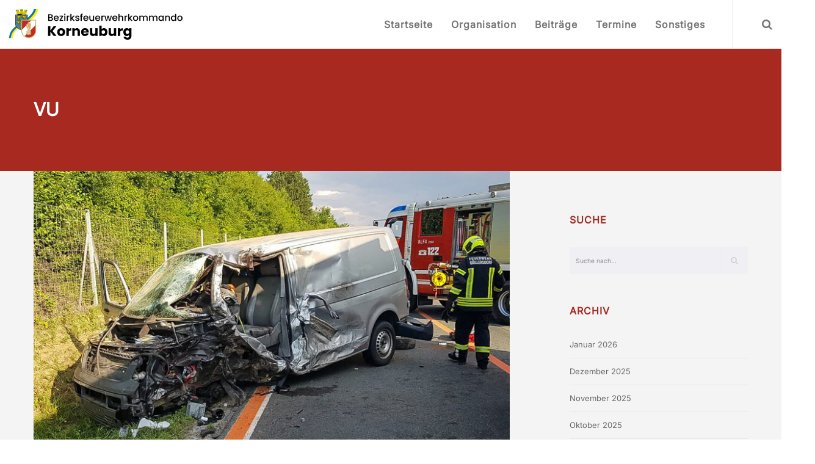

--- FILE ---
content_type: text/html; charset=UTF-8
request_url: https://bfkdo-ko.at/tag/vu/
body_size: 26243
content:
 
<!doctype html>

<!--[if lt IE 10]>
<html class="ie9 no-js eut-responsive" lang="de">
<![endif]-->
<!--[if (gt IE 9)|!(IE)]><!-->
<html class="no-js eut-responsive" lang="de">
<!--<![endif]-->
	<head>
		<meta charset="UTF-8">
				<meta name='robots' content='index, follow, max-image-preview:large, max-snippet:-1, max-video-preview:-1' />

	<!-- This site is optimized with the Yoast SEO plugin v26.7 - https://yoast.com/wordpress/plugins/seo/ -->
	<title>VU Archive - Bezirksfeuerwehrkommando Korneuburg</title>
	<link rel="canonical" href="https://bfkdo-ko.at/tag/vu/" />
	<meta property="og:locale" content="de_DE" />
	<meta property="og:type" content="article" />
	<meta property="og:title" content="VU Archive - Bezirksfeuerwehrkommando Korneuburg" />
	<meta property="og:url" content="https://bfkdo-ko.at/tag/vu/" />
	<meta property="og:site_name" content="Bezirksfeuerwehrkommando Korneuburg" />
	<meta name="twitter:card" content="summary_large_image" />
	<script type="application/ld+json" class="yoast-schema-graph">{"@context":"https://schema.org","@graph":[{"@type":"CollectionPage","@id":"https://bfkdo-ko.at/tag/vu/","url":"https://bfkdo-ko.at/tag/vu/","name":"VU Archive - Bezirksfeuerwehrkommando Korneuburg","isPartOf":{"@id":"https://bfkdo-ko.at/#website"},"primaryImageOfPage":{"@id":"https://bfkdo-ko.at/tag/vu/#primaryimage"},"image":{"@id":"https://bfkdo-ko.at/tag/vu/#primaryimage"},"thumbnailUrl":"https://bfkdo-ko.at/wp-content/uploads/2022/07/2022-07-06_Obermallebarn-01.jpg","breadcrumb":{"@id":"https://bfkdo-ko.at/tag/vu/#breadcrumb"},"inLanguage":"de"},{"@type":"ImageObject","inLanguage":"de","@id":"https://bfkdo-ko.at/tag/vu/#primaryimage","url":"https://bfkdo-ko.at/wp-content/uploads/2022/07/2022-07-06_Obermallebarn-01.jpg","contentUrl":"https://bfkdo-ko.at/wp-content/uploads/2022/07/2022-07-06_Obermallebarn-01.jpg","width":800,"height":533},{"@type":"BreadcrumbList","@id":"https://bfkdo-ko.at/tag/vu/#breadcrumb","itemListElement":[{"@type":"ListItem","position":1,"name":"Startseite","item":"https://bfkdo-ko.at/"},{"@type":"ListItem","position":2,"name":"VU"}]},{"@type":"WebSite","@id":"https://bfkdo-ko.at/#website","url":"https://bfkdo-ko.at/","name":"Bezirksfeuerwehrkommando Korneuburg","description":"Unsere Freizeit für Ihre Sicherheit","publisher":{"@id":"https://bfkdo-ko.at/#organization"},"potentialAction":[{"@type":"SearchAction","target":{"@type":"EntryPoint","urlTemplate":"https://bfkdo-ko.at/?s={search_term_string}"},"query-input":{"@type":"PropertyValueSpecification","valueRequired":true,"valueName":"search_term_string"}}],"inLanguage":"de"},{"@type":"Organization","@id":"https://bfkdo-ko.at/#organization","name":"Bezirksfeuerwehrkommando Korneuburg","url":"https://bfkdo-ko.at/","logo":{"@type":"ImageObject","inLanguage":"de","@id":"https://bfkdo-ko.at/#/schema/logo/image/","url":"http://bfkdo-ko.at/wp-content/uploads/2015/07/FFNOE.png","contentUrl":"http://bfkdo-ko.at/wp-content/uploads/2015/07/FFNOE.png","width":236,"height":236,"caption":"Bezirksfeuerwehrkommando Korneuburg"},"image":{"@id":"https://bfkdo-ko.at/#/schema/logo/image/"}}]}</script>
	<!-- / Yoast SEO plugin. -->


<link rel='dns-prefetch' href='//fonts.googleapis.com' />
<link rel="alternate" type="application/rss+xml" title="Bezirksfeuerwehrkommando Korneuburg &raquo; Feed" href="https://bfkdo-ko.at/feed/" />
<link rel="alternate" type="application/rss+xml" title="Bezirksfeuerwehrkommando Korneuburg &raquo; Kommentar-Feed" href="https://bfkdo-ko.at/comments/feed/" />
<link rel="alternate" type="application/rss+xml" title="Bezirksfeuerwehrkommando Korneuburg &raquo; VU Schlagwort-Feed" href="https://bfkdo-ko.at/tag/vu/feed/" />
<meta name="viewport" content="width=device-width, initial-scale=1, maximum-scale=1, user-scalable=no">
<meta name="application-name" content="Bezirksfeuerwehrkommando Korneuburg">
<style id='wp-img-auto-sizes-contain-inline-css' type='text/css'>
img:is([sizes=auto i],[sizes^="auto," i]){contain-intrinsic-size:3000px 1500px}
/*# sourceURL=wp-img-auto-sizes-contain-inline-css */
</style>
<style id='wp-emoji-styles-inline-css' type='text/css'>

	img.wp-smiley, img.emoji {
		display: inline !important;
		border: none !important;
		box-shadow: none !important;
		height: 1em !important;
		width: 1em !important;
		margin: 0 0.07em !important;
		vertical-align: -0.1em !important;
		background: none !important;
		padding: 0 !important;
	}
/*# sourceURL=wp-emoji-styles-inline-css */
</style>
<style id='wp-block-library-inline-css' type='text/css'>
:root{--wp-block-synced-color:#7a00df;--wp-block-synced-color--rgb:122,0,223;--wp-bound-block-color:var(--wp-block-synced-color);--wp-editor-canvas-background:#ddd;--wp-admin-theme-color:#007cba;--wp-admin-theme-color--rgb:0,124,186;--wp-admin-theme-color-darker-10:#006ba1;--wp-admin-theme-color-darker-10--rgb:0,107,160.5;--wp-admin-theme-color-darker-20:#005a87;--wp-admin-theme-color-darker-20--rgb:0,90,135;--wp-admin-border-width-focus:2px}@media (min-resolution:192dpi){:root{--wp-admin-border-width-focus:1.5px}}.wp-element-button{cursor:pointer}:root .has-very-light-gray-background-color{background-color:#eee}:root .has-very-dark-gray-background-color{background-color:#313131}:root .has-very-light-gray-color{color:#eee}:root .has-very-dark-gray-color{color:#313131}:root .has-vivid-green-cyan-to-vivid-cyan-blue-gradient-background{background:linear-gradient(135deg,#00d084,#0693e3)}:root .has-purple-crush-gradient-background{background:linear-gradient(135deg,#34e2e4,#4721fb 50%,#ab1dfe)}:root .has-hazy-dawn-gradient-background{background:linear-gradient(135deg,#faaca8,#dad0ec)}:root .has-subdued-olive-gradient-background{background:linear-gradient(135deg,#fafae1,#67a671)}:root .has-atomic-cream-gradient-background{background:linear-gradient(135deg,#fdd79a,#004a59)}:root .has-nightshade-gradient-background{background:linear-gradient(135deg,#330968,#31cdcf)}:root .has-midnight-gradient-background{background:linear-gradient(135deg,#020381,#2874fc)}:root{--wp--preset--font-size--normal:16px;--wp--preset--font-size--huge:42px}.has-regular-font-size{font-size:1em}.has-larger-font-size{font-size:2.625em}.has-normal-font-size{font-size:var(--wp--preset--font-size--normal)}.has-huge-font-size{font-size:var(--wp--preset--font-size--huge)}.has-text-align-center{text-align:center}.has-text-align-left{text-align:left}.has-text-align-right{text-align:right}.has-fit-text{white-space:nowrap!important}#end-resizable-editor-section{display:none}.aligncenter{clear:both}.items-justified-left{justify-content:flex-start}.items-justified-center{justify-content:center}.items-justified-right{justify-content:flex-end}.items-justified-space-between{justify-content:space-between}.screen-reader-text{border:0;clip-path:inset(50%);height:1px;margin:-1px;overflow:hidden;padding:0;position:absolute;width:1px;word-wrap:normal!important}.screen-reader-text:focus{background-color:#ddd;clip-path:none;color:#444;display:block;font-size:1em;height:auto;left:5px;line-height:normal;padding:15px 23px 14px;text-decoration:none;top:5px;width:auto;z-index:100000}html :where(.has-border-color){border-style:solid}html :where([style*=border-top-color]){border-top-style:solid}html :where([style*=border-right-color]){border-right-style:solid}html :where([style*=border-bottom-color]){border-bottom-style:solid}html :where([style*=border-left-color]){border-left-style:solid}html :where([style*=border-width]){border-style:solid}html :where([style*=border-top-width]){border-top-style:solid}html :where([style*=border-right-width]){border-right-style:solid}html :where([style*=border-bottom-width]){border-bottom-style:solid}html :where([style*=border-left-width]){border-left-style:solid}html :where(img[class*=wp-image-]){height:auto;max-width:100%}:where(figure){margin:0 0 1em}html :where(.is-position-sticky){--wp-admin--admin-bar--position-offset:var(--wp-admin--admin-bar--height,0px)}@media screen and (max-width:600px){html :where(.is-position-sticky){--wp-admin--admin-bar--position-offset:0px}}

/*# sourceURL=wp-block-library-inline-css */
</style><style id='wp-block-spacer-inline-css' type='text/css'>
.wp-block-spacer{clear:both}
/*# sourceURL=https://bfkdo-ko.at/wp-includes/blocks/spacer/style.min.css */
</style>
<style id='global-styles-inline-css' type='text/css'>
:root{--wp--preset--aspect-ratio--square: 1;--wp--preset--aspect-ratio--4-3: 4/3;--wp--preset--aspect-ratio--3-4: 3/4;--wp--preset--aspect-ratio--3-2: 3/2;--wp--preset--aspect-ratio--2-3: 2/3;--wp--preset--aspect-ratio--16-9: 16/9;--wp--preset--aspect-ratio--9-16: 9/16;--wp--preset--color--black: #000000;--wp--preset--color--cyan-bluish-gray: #abb8c3;--wp--preset--color--white: #ffffff;--wp--preset--color--pale-pink: #f78da7;--wp--preset--color--vivid-red: #cf2e2e;--wp--preset--color--luminous-vivid-orange: #ff6900;--wp--preset--color--luminous-vivid-amber: #fcb900;--wp--preset--color--light-green-cyan: #7bdcb5;--wp--preset--color--vivid-green-cyan: #00d084;--wp--preset--color--pale-cyan-blue: #8ed1fc;--wp--preset--color--vivid-cyan-blue: #0693e3;--wp--preset--color--vivid-purple: #9b51e0;--wp--preset--color--light-gray: #f5f5f5;--wp--preset--color--medium-gray: #999;--wp--preset--color--dark-gray: #333;--wp--preset--gradient--vivid-cyan-blue-to-vivid-purple: linear-gradient(135deg,rgb(6,147,227) 0%,rgb(155,81,224) 100%);--wp--preset--gradient--light-green-cyan-to-vivid-green-cyan: linear-gradient(135deg,rgb(122,220,180) 0%,rgb(0,208,130) 100%);--wp--preset--gradient--luminous-vivid-amber-to-luminous-vivid-orange: linear-gradient(135deg,rgb(252,185,0) 0%,rgb(255,105,0) 100%);--wp--preset--gradient--luminous-vivid-orange-to-vivid-red: linear-gradient(135deg,rgb(255,105,0) 0%,rgb(207,46,46) 100%);--wp--preset--gradient--very-light-gray-to-cyan-bluish-gray: linear-gradient(135deg,rgb(238,238,238) 0%,rgb(169,184,195) 100%);--wp--preset--gradient--cool-to-warm-spectrum: linear-gradient(135deg,rgb(74,234,220) 0%,rgb(151,120,209) 20%,rgb(207,42,186) 40%,rgb(238,44,130) 60%,rgb(251,105,98) 80%,rgb(254,248,76) 100%);--wp--preset--gradient--blush-light-purple: linear-gradient(135deg,rgb(255,206,236) 0%,rgb(152,150,240) 100%);--wp--preset--gradient--blush-bordeaux: linear-gradient(135deg,rgb(254,205,165) 0%,rgb(254,45,45) 50%,rgb(107,0,62) 100%);--wp--preset--gradient--luminous-dusk: linear-gradient(135deg,rgb(255,203,112) 0%,rgb(199,81,192) 50%,rgb(65,88,208) 100%);--wp--preset--gradient--pale-ocean: linear-gradient(135deg,rgb(255,245,203) 0%,rgb(182,227,212) 50%,rgb(51,167,181) 100%);--wp--preset--gradient--electric-grass: linear-gradient(135deg,rgb(202,248,128) 0%,rgb(113,206,126) 100%);--wp--preset--gradient--midnight: linear-gradient(135deg,rgb(2,3,129) 0%,rgb(40,116,252) 100%);--wp--preset--font-size--small: 13px;--wp--preset--font-size--medium: 20px;--wp--preset--font-size--large: 36px;--wp--preset--font-size--x-large: 42px;--wp--preset--spacing--20: 0.44rem;--wp--preset--spacing--30: 0.67rem;--wp--preset--spacing--40: 1rem;--wp--preset--spacing--50: 1.5rem;--wp--preset--spacing--60: 2.25rem;--wp--preset--spacing--70: 3.38rem;--wp--preset--spacing--80: 5.06rem;--wp--preset--shadow--natural: 6px 6px 9px rgba(0, 0, 0, 0.2);--wp--preset--shadow--deep: 12px 12px 50px rgba(0, 0, 0, 0.4);--wp--preset--shadow--sharp: 6px 6px 0px rgba(0, 0, 0, 0.2);--wp--preset--shadow--outlined: 6px 6px 0px -3px rgb(255, 255, 255), 6px 6px rgb(0, 0, 0);--wp--preset--shadow--crisp: 6px 6px 0px rgb(0, 0, 0);}:where(body) { margin: 0; }.wp-site-blocks > .alignleft { float: left; margin-right: 2em; }.wp-site-blocks > .alignright { float: right; margin-left: 2em; }.wp-site-blocks > .aligncenter { justify-content: center; margin-left: auto; margin-right: auto; }:where(.wp-site-blocks) > * { margin-block-start: 24px; margin-block-end: 0; }:where(.wp-site-blocks) > :first-child { margin-block-start: 0; }:where(.wp-site-blocks) > :last-child { margin-block-end: 0; }:root { --wp--style--block-gap: 24px; }:root :where(.is-layout-flow) > :first-child{margin-block-start: 0;}:root :where(.is-layout-flow) > :last-child{margin-block-end: 0;}:root :where(.is-layout-flow) > *{margin-block-start: 24px;margin-block-end: 0;}:root :where(.is-layout-constrained) > :first-child{margin-block-start: 0;}:root :where(.is-layout-constrained) > :last-child{margin-block-end: 0;}:root :where(.is-layout-constrained) > *{margin-block-start: 24px;margin-block-end: 0;}:root :where(.is-layout-flex){gap: 24px;}:root :where(.is-layout-grid){gap: 24px;}.is-layout-flow > .alignleft{float: left;margin-inline-start: 0;margin-inline-end: 2em;}.is-layout-flow > .alignright{float: right;margin-inline-start: 2em;margin-inline-end: 0;}.is-layout-flow > .aligncenter{margin-left: auto !important;margin-right: auto !important;}.is-layout-constrained > .alignleft{float: left;margin-inline-start: 0;margin-inline-end: 2em;}.is-layout-constrained > .alignright{float: right;margin-inline-start: 2em;margin-inline-end: 0;}.is-layout-constrained > .aligncenter{margin-left: auto !important;margin-right: auto !important;}.is-layout-constrained > :where(:not(.alignleft):not(.alignright):not(.alignfull)){margin-left: auto !important;margin-right: auto !important;}body .is-layout-flex{display: flex;}.is-layout-flex{flex-wrap: wrap;align-items: center;}.is-layout-flex > :is(*, div){margin: 0;}body .is-layout-grid{display: grid;}.is-layout-grid > :is(*, div){margin: 0;}body{padding-top: 0px;padding-right: 0px;padding-bottom: 0px;padding-left: 0px;}a:where(:not(.wp-element-button)){text-decoration: underline;}:root :where(.wp-element-button, .wp-block-button__link){background-color: #32373c;border-width: 0;color: #fff;font-family: inherit;font-size: inherit;font-style: inherit;font-weight: inherit;letter-spacing: inherit;line-height: inherit;padding-top: calc(0.667em + 2px);padding-right: calc(1.333em + 2px);padding-bottom: calc(0.667em + 2px);padding-left: calc(1.333em + 2px);text-decoration: none;text-transform: inherit;}.has-black-color{color: var(--wp--preset--color--black) !important;}.has-cyan-bluish-gray-color{color: var(--wp--preset--color--cyan-bluish-gray) !important;}.has-white-color{color: var(--wp--preset--color--white) !important;}.has-pale-pink-color{color: var(--wp--preset--color--pale-pink) !important;}.has-vivid-red-color{color: var(--wp--preset--color--vivid-red) !important;}.has-luminous-vivid-orange-color{color: var(--wp--preset--color--luminous-vivid-orange) !important;}.has-luminous-vivid-amber-color{color: var(--wp--preset--color--luminous-vivid-amber) !important;}.has-light-green-cyan-color{color: var(--wp--preset--color--light-green-cyan) !important;}.has-vivid-green-cyan-color{color: var(--wp--preset--color--vivid-green-cyan) !important;}.has-pale-cyan-blue-color{color: var(--wp--preset--color--pale-cyan-blue) !important;}.has-vivid-cyan-blue-color{color: var(--wp--preset--color--vivid-cyan-blue) !important;}.has-vivid-purple-color{color: var(--wp--preset--color--vivid-purple) !important;}.has-light-gray-color{color: var(--wp--preset--color--light-gray) !important;}.has-medium-gray-color{color: var(--wp--preset--color--medium-gray) !important;}.has-dark-gray-color{color: var(--wp--preset--color--dark-gray) !important;}.has-black-background-color{background-color: var(--wp--preset--color--black) !important;}.has-cyan-bluish-gray-background-color{background-color: var(--wp--preset--color--cyan-bluish-gray) !important;}.has-white-background-color{background-color: var(--wp--preset--color--white) !important;}.has-pale-pink-background-color{background-color: var(--wp--preset--color--pale-pink) !important;}.has-vivid-red-background-color{background-color: var(--wp--preset--color--vivid-red) !important;}.has-luminous-vivid-orange-background-color{background-color: var(--wp--preset--color--luminous-vivid-orange) !important;}.has-luminous-vivid-amber-background-color{background-color: var(--wp--preset--color--luminous-vivid-amber) !important;}.has-light-green-cyan-background-color{background-color: var(--wp--preset--color--light-green-cyan) !important;}.has-vivid-green-cyan-background-color{background-color: var(--wp--preset--color--vivid-green-cyan) !important;}.has-pale-cyan-blue-background-color{background-color: var(--wp--preset--color--pale-cyan-blue) !important;}.has-vivid-cyan-blue-background-color{background-color: var(--wp--preset--color--vivid-cyan-blue) !important;}.has-vivid-purple-background-color{background-color: var(--wp--preset--color--vivid-purple) !important;}.has-light-gray-background-color{background-color: var(--wp--preset--color--light-gray) !important;}.has-medium-gray-background-color{background-color: var(--wp--preset--color--medium-gray) !important;}.has-dark-gray-background-color{background-color: var(--wp--preset--color--dark-gray) !important;}.has-black-border-color{border-color: var(--wp--preset--color--black) !important;}.has-cyan-bluish-gray-border-color{border-color: var(--wp--preset--color--cyan-bluish-gray) !important;}.has-white-border-color{border-color: var(--wp--preset--color--white) !important;}.has-pale-pink-border-color{border-color: var(--wp--preset--color--pale-pink) !important;}.has-vivid-red-border-color{border-color: var(--wp--preset--color--vivid-red) !important;}.has-luminous-vivid-orange-border-color{border-color: var(--wp--preset--color--luminous-vivid-orange) !important;}.has-luminous-vivid-amber-border-color{border-color: var(--wp--preset--color--luminous-vivid-amber) !important;}.has-light-green-cyan-border-color{border-color: var(--wp--preset--color--light-green-cyan) !important;}.has-vivid-green-cyan-border-color{border-color: var(--wp--preset--color--vivid-green-cyan) !important;}.has-pale-cyan-blue-border-color{border-color: var(--wp--preset--color--pale-cyan-blue) !important;}.has-vivid-cyan-blue-border-color{border-color: var(--wp--preset--color--vivid-cyan-blue) !important;}.has-vivid-purple-border-color{border-color: var(--wp--preset--color--vivid-purple) !important;}.has-light-gray-border-color{border-color: var(--wp--preset--color--light-gray) !important;}.has-medium-gray-border-color{border-color: var(--wp--preset--color--medium-gray) !important;}.has-dark-gray-border-color{border-color: var(--wp--preset--color--dark-gray) !important;}.has-vivid-cyan-blue-to-vivid-purple-gradient-background{background: var(--wp--preset--gradient--vivid-cyan-blue-to-vivid-purple) !important;}.has-light-green-cyan-to-vivid-green-cyan-gradient-background{background: var(--wp--preset--gradient--light-green-cyan-to-vivid-green-cyan) !important;}.has-luminous-vivid-amber-to-luminous-vivid-orange-gradient-background{background: var(--wp--preset--gradient--luminous-vivid-amber-to-luminous-vivid-orange) !important;}.has-luminous-vivid-orange-to-vivid-red-gradient-background{background: var(--wp--preset--gradient--luminous-vivid-orange-to-vivid-red) !important;}.has-very-light-gray-to-cyan-bluish-gray-gradient-background{background: var(--wp--preset--gradient--very-light-gray-to-cyan-bluish-gray) !important;}.has-cool-to-warm-spectrum-gradient-background{background: var(--wp--preset--gradient--cool-to-warm-spectrum) !important;}.has-blush-light-purple-gradient-background{background: var(--wp--preset--gradient--blush-light-purple) !important;}.has-blush-bordeaux-gradient-background{background: var(--wp--preset--gradient--blush-bordeaux) !important;}.has-luminous-dusk-gradient-background{background: var(--wp--preset--gradient--luminous-dusk) !important;}.has-pale-ocean-gradient-background{background: var(--wp--preset--gradient--pale-ocean) !important;}.has-electric-grass-gradient-background{background: var(--wp--preset--gradient--electric-grass) !important;}.has-midnight-gradient-background{background: var(--wp--preset--gradient--midnight) !important;}.has-small-font-size{font-size: var(--wp--preset--font-size--small) !important;}.has-medium-font-size{font-size: var(--wp--preset--font-size--medium) !important;}.has-large-font-size{font-size: var(--wp--preset--font-size--large) !important;}.has-x-large-font-size{font-size: var(--wp--preset--font-size--x-large) !important;}
/*# sourceURL=global-styles-inline-css */
</style>

<link rel='stylesheet' id='contact-form-7-css' href='https://bfkdo-ko.at/wp-content/plugins/contact-form-7/includes/css/styles.css?ver=6.1.4' type='text/css' media='all' />
<link rel='stylesheet' id='parent-style-css' href='https://bfkdo-ko.at/wp-content/themes/corpus/style.css?ver=6.9' type='text/css' media='all' />
<link rel='stylesheet' id='child-theme-css-css' href='https://bfkdo-ko.at/wp-content/themes/corpus_child/style.css?ver=6.9' type='text/css' media='all' />
<link rel='stylesheet' id='eut-awesome-fonts-css' href='https://bfkdo-ko.at/wp-content/themes/corpus/css/font-awesome.min.css?ver=4.7.0' type='text/css' media='all' />
<link rel='stylesheet' id='eut-basic-css' href='https://bfkdo-ko.at/wp-content/themes/corpus/css/basic.css?ver=3.3.8' type='text/css' media='all' />
<link rel='stylesheet' id='eut-grid-css' href='https://bfkdo-ko.at/wp-content/themes/corpus/css/grid.css?ver=3.3.8' type='text/css' media='all' />
<link rel='stylesheet' id='eut-theme-style-css' href='https://bfkdo-ko.at/wp-content/themes/corpus/css/theme-style.css?ver=3.3.8' type='text/css' media='all' />
<link rel='stylesheet' id='eut-elements-css' href='https://bfkdo-ko.at/wp-content/themes/corpus/css/elements.css?ver=3.3.8' type='text/css' media='all' />
<link rel='stylesheet' id='eut-style-css' href='https://bfkdo-ko.at/wp-content/themes/corpus_child/style.css?ver=3.3.8' type='text/css' media='all' />
<link rel='stylesheet' id='eut-responsive-css' href='https://bfkdo-ko.at/wp-content/themes/corpus/css/responsive.css?ver=3.3.8' type='text/css' media='all' />
<link rel='stylesheet' id='js_composer_front-css' href='https://bfkdo-ko.at/wp-content/plugins/js_composer/assets/css/js_composer.min.css?ver=6.10.0' type='text/css' media='all' />
<script type="text/javascript" src="https://bfkdo-ko.at/wp-includes/js/jquery/jquery.min.js?ver=3.7.1" id="jquery-core-js"></script>
<script type="text/javascript" src="https://bfkdo-ko.at/wp-includes/js/jquery/jquery-migrate.min.js?ver=3.4.1" id="jquery-migrate-js"></script>
<script type="text/javascript" src="https://bfkdo-ko.at/wp-content/themes/corpus/js/modernizr.custom.js?ver=2.8.3" id="eut-modernizr-script-js"></script>
<link rel="https://api.w.org/" href="https://bfkdo-ko.at/wp-json/" /><link rel="alternate" title="JSON" type="application/json" href="https://bfkdo-ko.at/wp-json/wp/v2/tags/257" /><link rel="EditURI" type="application/rsd+xml" title="RSD" href="https://bfkdo-ko.at/xmlrpc.php?rsd" />
<meta name="generator" content="WordPress 6.9" />
<!-- Dynamic css -->
<style type="text/css">
 body, #eut-theme-wrapper #eut-search-modal input[type='text'] { font-size: 16px; font-family: Inter; font-weight: 400; line-height: 30px; } input[type='text'], input[type='input'], input[type='password'], input[type='email'], input[type='number'], input[type='date'], input[type='url'], input[type='tel'], input[type='search'], textarea, select { font-family: Inter; } #eut-header .eut-logo.eut-logo-text a { font-family: Inter; font-weight: 700; font-style: normal; font-size: 18px; text-transform: uppercase; } #eut-header #eut-main-menu ul li ul li a, #eut-main-menu-responsive ul.eut-menu li a { font-family: Inter; font-weight: 700; font-style: normal; font-size: 14px; text-transform: capitalize; } #eut-header #eut-main-menu > ul > li > a, #eut-main-menu-responsive ul.eut-menu > li > a, #eut-header .eut-responsive-menu-text { font-family: Inter; font-weight: 700; font-style: normal; font-size: 16px; text-transform: capitalize; letter-spacing: 1px; } h1, .eut-h1 { font-family: Inter; font-weight: 700; font-style: normal; font-size: 40px; text-transform: none; line-height: 70px; } h2, .eut-h2 { font-family: Inter; font-weight: 700; font-style: normal; font-size: 24px; text-transform: none; line-height: 46px; } h3, .eut-h3 { font-family: Inter; font-weight: 700; font-style: normal; font-size: 30px; text-transform: none; line-height: 40px; } h4, .eut-h4 { font-family: Inter; font-weight: 700; font-style: normal; font-size: 24px; text-transform: none; line-height: 32px; } h5, .eut-h5, #reply-title, .vc_tta.vc_general .vc_tta-panel-title { font-family: Inter; font-weight: 700; font-style: normal; font-size: 20px; text-transform: none; line-height: 26px; } h6, .eut-h6, .mfp-title { font-family: Inter; font-weight: 700; font-style: normal; font-size: 18px; text-transform: none; line-height: 24px; } #eut-page-title .eut-title { font-family: Inter; font-weight: 900; font-style: normal; font-size: 30px; text-transform: none; line-height: 40px; } #eut-page-title .eut-description { font-family: Inter; font-weight: 400; font-style: normal; font-size: 20px; text-transform: none; line-height: 26px; } #eut-portfolio-title .eut-title { font-family: Inter; font-weight: 700; font-style: normal; font-size: 24px; text-transform: none; line-height: 40px; } #eut-portfolio-title .eut-description { font-family: Inter; font-weight: 400; font-style: normal; font-size: 20px; text-transform: none; line-height: 26px; } #eut-post-title .eut-title, .eut-single-post-title, .eut-large-media .eut-post-title { font-family: Inter; font-weight: 600; font-style: normal; font-size: 24px; text-transform: none; line-height: 40px; } #eut-header[data-fullscreen='no'] #eut-feature-section .eut-title { font-family: Inter; font-weight: 900; font-style: normal; font-size: 64px; text-transform: none; line-height: 72px; } #eut-header[data-fullscreen='no'] #eut-feature-section .eut-description { font-family: Inter; font-weight: 400; font-style: normal; font-size: 36px; text-transform: none; line-height: 40px; } #eut-header[data-fullscreen='yes'] #eut-feature-section .eut-title { font-family: Inter; font-weight: 900; font-style: normal; font-size: 90px; text-transform: none; line-height: 96px; } #eut-header[data-fullscreen='yes'] #eut-feature-section .eut-description { font-family: Inter; font-weight: 400; font-style: normal; font-size: 40px; text-transform: none; line-height: 46px; } .eut-leader-text p, p.eut-leader-text, blockquote { font-family: Inter; font-weight: 300; font-style: normal; font-size: 24px; text-transform: none; line-height: 38px; } .eut-subtitle p, .eut-subtitle { font-family: Inter; font-weight: 400; font-style: normal; font-size: 14px; text-transform: none; line-height: 24px; letter-spacing: 0.5px; } .eut-small-text, small, #eut-anchor-menu a, #eut-post-title #eut-social-share ul li .eut-like-counter, .eut-pagination ul li, #eut-header-options ul.eut-options a span, .eut-pagination .eut-icon-nav-right, .eut-pagination .eut-icon-nav-left, #eut-footer-bar .eut-social li, #eut-footer-bar .eut-copyright, #eut-footer-bar #eut-second-menu, #eut-share-modal .eut-social li a, #eut-language-modal .eut-language li a, .logged-in-as, .widget.widget_recent_entries li span.post-date, cite, label, .eut-slider-item .eut-slider-content span.eut-title, .eut-gallery figure figcaption .eut-caption, .widget.widget_calendar caption, .widget .rss-date, .widget.widget_tag_cloud a, .eut-widget.eut-latest-news .eut-latest-news-date, .eut-widget.eut-comments .eut-comment-date, .wpcf7-form p, .wpcf7-form .eut-one-third, .wpcf7-form .eut-one-half, .mfp-counter, .eut-comment-nav ul li a, .eut-portfolio .eut-like-counter span, .eut-map-infotext p, a.eut-infotext-link, #eut-main-menu span.eut-no-assigned-menu { font-family: Inter; font-weight: 400; font-style: normal; font-size: 13px !important; text-transform: none; } .eut-blog.eut-isotope[data-type='pint-blog'] .eut-isotope-item .eut-media-content .eut-read-more span, .eut-search button[type='submit'], .eut-btn, input[type='submit'], input[type='reset'], input[type='button'], button, .woocommerce #respond input#submit, .eut-portfolio .eut-portfolio-btns { font-family: Inter; font-weight: 600; font-style: normal; font-size: 13px !important; text-transform: uppercase; letter-spacing: 0.5px; } 
</style><!-- Dynamic css -->
<style type="text/css">
 .eut-body-overlay, .mfp-bg { background-color: rgba(0,0,0,0.85); } #eut-top-bar { line-height: 40px; background-color: #303030; color: #c9c9c9; } #eut-top-bar a { color: #c9c9c9; } #eut-top-bar a:hover { color: #a72920; } #eut-top-bar .eut-language ul li a { background-color: #1c1c1c; color: #8e8e8e; } #eut-top-bar .eut-language ul li a:hover { background-color: #151515; color: #e0e0e0; } #eut-header[data-overlap='yes'][data-header-position='above-feature'][data-topbar='yes'] #eut-header-wrapper { top: 40px; } #eut-top-bar, #eut-top-bar ul li.eut-topbar-item ul li a, #eut-top-bar ul.eut-bar-content, #eut-top-bar ul.eut-bar-content > li { border-color: #ffffff !important; } #eut-header #eut-inner-header { height: 80px; line-height: 80px; } #eut-header #eut-header-wrapper, #eut-header[data-menu-align='center'] #eut-main-menu { height: 80px; } #eut-header .eut-menu-options-wrapper { min-width: 65px; } #eut-header .eut-menu-options { height: 80px; line-height: 80px; } #eut-header .eut-logo { height: 80px; } #eut-header .eut-logo .eut-logo-wrapper a { height: 50px; } #eut-header[data-overlap='yes'][data-header-position='above-feature'] .eut-feature-content { padding-top: 40px; } #eut-header[data-overlap='yes'][data-header-position='above-feature'] .eut-feature-content.eut-align-left-top, #eut-header[data-overlap='yes'][data-header-position='above-feature'] .eut-feature-content.eut-align-center-top, #eut-header[data-overlap='yes'][data-header-position='above-feature'] .eut-feature-content.eut-align-right-top { padding-top: 120px; } #eut-header[data-overlap='yes'][data-header-position='below-feature'] .eut-feature-content.eut-align-left-bottom, #eut-header[data-overlap='yes'][data-header-position='below-feature'] .eut-feature-content.eut-align-center-bottom, #eut-header[data-overlap='yes'][data-header-position='below-feature'] .eut-feature-content.eut-align-right-bottom { padding-bottom: 120px; } #eut-main-menu-responsive { color: #757575; background-color: rgba(255,255,255,1); } #eut-main-menu-responsive li a, #eut-main-menu-responsive ul.eut-menu-options a { color: #757575; } #eut-main-menu-responsive li a:hover, #eut-main-menu-responsive ul.eut-menu-options a:hover { color: #bdbdbd; } #eut-main-menu-responsive ul li.current-menu-item > a, #eut-main-menu-responsive ul li.current-menu-parent > a, #eut-main-menu-responsive ul li.current_page_item > a, #eut-main-menu-responsive ul li.current_page_ancestor > a { color: #bdbdbd; } .eut-side-area .eut-close-menu-button:after, .eut-side-area .eut-close-menu-button:before, #eut-main-menu-responsive ul.eut-menu li .eut-arrow:after, #eut-main-menu-responsive ul.eut-menu li .eut-arrow:before { background-color: #757575; } #eut-main-menu-responsive .eut-menu-options a { color: #757575; } #eut-main-menu-responsive ul li a .label { color: #e0e0e0; background-color: #151515; } #eut-header.eut-default #eut-inner-header, #eut-header.eut-default[data-sticky-header='shrink'] { background-color: rgba(255,255,255,1); } #eut-header #eut-inner-header, #eut-header[data-menu-options='right'] .eut-menu-options-wrapper, #eut-header[data-menu-options='left'] .eut-menu-options-wrapper { border-color: rgba(224,224,224,1); } #eut-header.eut-default #eut-main-menu > ul > li > a, #eut-header.eut-default .eut-menu-options a, #eut-header.eut-default .eut-logo.eut-logo-text a, #eut-header.eut-default .eut-responsive-menu-text { color: #757575; } #eut-header.eut-default .eut-menu-button-line { background-color: #757575; } #eut-header.eut-default .eut-button-icon .eut-line-icon, #eut-header.eut-default .eut-button-icon .eut-line-icon:after, #eut-header.eut-default .eut-button-icon .eut-line-icon:before { background-color: #757575; } #eut-header.eut-default .eut-button-icon:hover .eut-line-icon, #eut-header.eut-default .eut-button-icon:hover .eut-line-icon:after, #eut-header.eut-default .eut-button-icon:hover .eut-line-icon:before { background-color: #bdbdbd; } #eut-header.eut-default #eut-main-menu > ul > li > a span.eut-item:after { background-color: #a72920; } #eut-header.eut-default #eut-main-menu > ul > li.current-menu-item > a, #eut-header.eut-default #eut-main-menu > ul > li.current-menu-parent > a, #eut-header.eut-default #eut-main-menu > ul > li.current_page_item > a, #eut-header.eut-default #eut-main-menu > ul > li.current_page_ancestor > a, #eut-header.eut-default #eut-main-menu > ul > li:hover > a, #eut-header.eut-default #eut-main-menu > ul > li.current-menu-ancestor > a, #eut-header.eut-default #eut-main-menu > ul > li.active > a, #eut-header.eut-default .eut-menu-options a:hover , #eut-main-menu-responsive ul.eut-menu > li.open > a { color: #bdbdbd; } #eut-header #eut-main-menu ul li ul a, #eut-header #eut-main-menu ul li a:hover .label, #eut-header #eut-main-menu > ul > li.megamenu > ul { color: #8e8e8e; background-color: #1c1c1c; } #eut-header #eut-main-menu ul li.current-menu-item > a { color: #e0e0e0; } #eut-header #eut-main-menu ul li ul a:hover { color: #e0e0e0; background-color: #151515; } #eut-header #eut-main-menu > ul > li.megamenu > ul > li { border-color: #383838; } #eut-header #eut-main-menu > ul > li.megamenu > ul > li > a { color: #ffffff; background-color: transparent; } #eut-header.eut-light #eut-inner-header, #eut-header.eut-light[data-menu-options='right'] .eut-menu-options-wrapper, #eut-header.eut-light[data-menu-options='left'] .eut-menu-options-wrapper { border-color: rgba(255,255,255,0); } #eut-header.eut-light #eut-main-menu > ul > li > a, #eut-header.eut-light .eut-menu-options a, #eut-header.eut-light .eut-logo.eut-logo-text a, #eut-header.eut-light .eut-responsive-menu-text { color: #ffffff; } #eut-header.eut-light .eut-menu-button-line { background-color: #ffffff; } #eut-header.eut-light .eut-button-icon .eut-line-icon, #eut-header.eut-light .eut-button-icon .eut-line-icon:after, #eut-header.eut-light .eut-button-icon .eut-line-icon:before { background-color: #ffffff; } #eut-header.eut-light .eut-button-icon:hover .eut-line-icon, #eut-header.eut-light .eut-button-icon:hover .eut-line-icon:after, #eut-header.eut-light .eut-button-icon:hover .eut-line-icon:before { background-color: #000000; } #eut-header.eut-light #eut-main-menu > ul > li > a span.eut-item:after { background-color: #a72920; } #eut-header.eut-light #eut-main-menu > ul > li.current-menu-item > a, #eut-header.eut-light #eut-main-menu > ul > li.current-menu-parent > a, #eut-header.eut-light #eut-main-menu > ul > li.current_page_item > a, #eut-header.eut-light #eut-main-menu > ul > li.current_page_ancestor > a, #eut-header.eut-light #eut-main-menu > ul > li.active > a, #eut-header.eut-light #eut-main-menu > ul > li:hover > a, #eut-header.eut-light #eut-main-menu > ul > li.current-menu-ancestor > a, #eut-header.eut-light .eut-menu-options a:hover { color: #000000; } #eut-header.eut-dark #eut-inner-header, #eut-header.eut-dark[data-menu-options='right'] .eut-menu-options-wrapper, #eut-header.eut-dark[data-menu-options='left'] .eut-menu-options-wrapper { border-color: rgba(0,0,0,0.10); } #eut-header.eut-dark #eut-main-menu > ul > li > a, #eut-header.eut-dark .eut-menu-options a, #eut-header.eut-dark .eut-logo.eut-logo-text a, #eut-header.eut-dark .eut-responsive-menu-text { color: #212121; } #eut-header.eut-dark .eut-menu-button-line { background-color: #212121; } #eut-header.eut-dark .eut-button-icon .eut-line-icon, #eut-header.eut-dark .eut-button-icon .eut-line-icon:after, #eut-header.eut-dark .eut-button-icon .eut-line-icon:before { background-color: #212121; } #eut-header.eut-dark .eut-button-icon:hover .eut-line-icon, #eut-header.eut-dark .eut-button-icon:hover .eut-line-icon:after, #eut-header.eut-dark .eut-button-icon:hover .eut-line-icon:before { background-color: #000000; } #eut-header.eut-dark #eut-main-menu > ul > li > a span.eut-item:after { background-color: #FA4949; } #eut-header.eut-dark #eut-main-menu > ul > li.current-menu-item > a, #eut-header.eut-dark #eut-main-menu > ul > li.current-menu-parent > a, #eut-header.eut-dark #eut-main-menu > ul > li.current_page_item > a, #eut-header.eut-dark #eut-main-menu > ul > li.current_page_ancestor > a, #eut-header.eut-dark #eut-main-menu > ul > li.active > a, #eut-header.eut-dark #eut-main-menu > ul > li:hover > a, #eut-header.eut-dark #eut-main-menu > ul > li.current-menu-ancestor > a, #eut-header.eut-dark .eut-menu-options a:hover { color: #000000; } #eut-header.eut-default.eut-header-sticky #eut-inner-header, #eut-header.eut-light.eut-header-sticky #eut-inner-header, #eut-header.eut-dark.eut-header-sticky #eut-inner-header, #eut-header[data-sticky-header='advanced'] #eut-inner-header:before { background-color: rgba(255,255,255,0.95); } #eut-header.eut-header-sticky #eut-inner-header, #eut-header.eut-header-sticky[data-menu-options='right'] .eut-menu-options-wrapper, #eut-header.eut-header-sticky[data-menu-options='left'] .eut-menu-options-wrapper { border-color: rgba(0,0,0,0.10); } #eut-header.eut-header-sticky #eut-main-menu > ul > li > a, #eut-header.eut-header-sticky .eut-menu-options a, #eut-header.eut-header-sticky .eut-logo.eut-logo-text a, #eut-header.eut-header-sticky .eut-responsive-menu-text { color: #ffffff; } #eut-header.eut-header-sticky #eut-main-menu > ul > li.current-menu-item > a, #eut-header.eut-header-sticky #eut-main-menu > ul > li.current-menu-parent > a, #eut-header.eut-header-sticky #eut-main-menu > ul > li.current_page_item > a, #eut-header.eut-header-sticky #eut-main-menu > ul > li.current_page_ancestor > a, #eut-header.eut-header-sticky #eut-main-menu > ul > li.active > a, #eut-header.eut-header-sticky #eut-main-menu > ul > li:hover > a, #eut-header.eut-header-sticky #eut-main-menu > ul > li.current-menu-ancestor > a, #eut-header.eut-header-sticky .eut-menu-options a:hover { color: #000000; } #eut-header.eut-header-sticky #eut-main-menu > ul > li > a span.eut-item:after { background-color: #a72920; } #eut-header.eut-header-sticky .eut-advanced-menu-button .eut-button-icon .eut-line-icon, #eut-header.eut-header-sticky .eut-advanced-menu-button .eut-button-icon .eut-line-icon:after, #eut-header.eut-header-sticky .eut-advanced-menu-button .eut-button-icon .eut-line-icon:before { background-color: #ffffff; } #eut-header.eut-header-sticky .eut-advanced-menu-button .eut-button-icon:hover .eut-line-icon, #eut-header.eut-header-sticky .eut-advanced-menu-button .eut-button-icon:hover .eut-line-icon:after, #eut-header.eut-header-sticky .eut-advanced-menu-button .eut-button-icon:hover .eut-line-icon:before { background-color: #000000; } #eut-header.eut-header-sticky .eut-button-icon .eut-line-icon, #eut-header.eut-header-sticky .eut-button-icon .eut-line-icon:after, #eut-header.eut-header-sticky .eut-button-icon .eut-line-icon:before { background-color: #ffffff; } #eut-header.eut-header-sticky .eut-button-icon:hover .eut-line-icon, #eut-header.eut-header-sticky .eut-button-icon:hover .eut-line-icon:after, #eut-header.eut-header-sticky .eut-button-icon:hover .eut-line-icon:before { background-color: #000000; } #eut-page-title, #eut-main-content.eut-error-404 { background-color: #a72920; } #eut-portfolio-title { background-color: #f1f1f1; } #eut-page-title.eut-blog-title { background-color: #a72920; } #eut-post-title { background-color: ; } #eut-anchor-menu { height: 70px; line-height: 70px; } #eut-anchor-menu-wrapper { height: 70px; } #eut-anchor-menu, #eut-anchor-menu.eut-responsive-bar ul li, #eut-anchor-menu ul li ul { background-color: #efefef; } #eut-anchor-menu ul li a { color: #ffffff; background-color: #efefef; } #eut-anchor-menu .eut-menu-button .eut-menu-button-line { background-color: #ffffff; } #eut-anchor-menu ul li.current-menu-item a, #eut-anchor-menu ul li a:hover, #eut-anchor-menu ul li.primary-button a, #eut-anchor-menu ul li.current > a, #eut-anchor-menu.eut-current-link ul li.active > a { color: #FA4949; background-color: #efefef; } #eut-anchor-menu ul li, #eut-anchor-menu ul li ul li, #eut-anchor-menu.eut-responsive-bar ul li, #eut-anchor-menu.eut-responsive-bar ul li ul, #eut-anchor-menu.eut-incontainer > ul > li:first-child { border-color: #e5e5e5; } #eut-main-content { background-color: #ffffff; } a { color: #999999; } a:hover { color: #666666; } #eut-footer-area { background-color: #a72920; } /* Widget Title Color */ #eut-footer-area h1, #eut-footer-area h2, #eut-footer-area h3, #eut-footer-area h4, #eut-footer-area h5, #eut-footer-area h6, #eut-footer-area .eut-widget-title, #eut-footer-area .widget.widget_recent_entries li span.post-date, #eut-footer-area .widget.widget_rss .eut-widget-title a { color: #616161; } /* Footer Text Color */ #eut-footer-area, #eut-footer-area .widget.widget_tag_cloud a{ color: #ffffff; } #eut-footer-area .widget li a, #eut-footer-area a { color: #000000; } /* Footer Text Hover Color */ #eut-footer-area .widget li a:hover, #eut-footer-area a:hover { color: #000000; } #eut-footer-area input, #eut-footer-area input[type='text'], #eut-footer-area input[type='input'], #eut-footer-area input[type='password'], #eut-footer-area input[type='email'], #eut-footer-area input[type='number'], #eut-footer-area input[type='date'], #eut-footer-area input[type='url'], #eut-footer-area input[type='tel'], #eut-footer-area input[type='search'], #eut-footer-area .eut-search button[type='submit'], #eut-footer-area textarea, #eut-footer-area select, #eut-footer-area .widget.widget_calendar table th, #eut-footer-area .eut-widget.eut-social li a, #eut-footer-area .widget li, #eut-footer-area .widget li ul { border-color: #383838; } #eut-footer-bar { background-color: rgba(167,41,32,1); color: #ffffff; } #eut-footer-bar #eut-second-menu li a, #eut-footer-bar .eut-social li a, #eut-footer-bar .eut-social li:after, #eut-footer-bar a { color: #000000; } #eut-footer-bar #eut-second-menu li a:hover, #eut-footer-bar .eut-social li a:hover, #eut-footer-bar a:hover { color: #000000; } .eut-dark-overlay:before { background-color: #000000; } .eut-light-overlay:before { background-color: #ffffff; } .eut-primary-1-overlay:before { background-color: #a72920; } .eut-primary-2-overlay:before { background-color: #039be5; } .eut-primary-3-overlay:before { background-color: #00bfa5; } .eut-primary-4-overlay:before { background-color: #ff9800; } .eut-primary-5-overlay:before { background-color: #ad1457; } #eut-main-content, .eut-bg-light, #eut-main-content .eut-sidebar-colored.eut-bg-light a, #eut-anchor-menu, #eut-main-content .widget.widget_categories li a, #eut-main-content .widget.widget_pages li a, #eut-main-content .widget.widget_archive li a, #eut-main-content .widget.widget_nav_menu li a, #eut-main-content .widget.widget_tag_cloud a, #eut-main-content .widget.widget_meta a, #eut-main-content .widget.widget_recent_entries a, #eut-main-content .widget.widget_recent_comments a.url, #eut-main-content .eut-widget.eut-comments a.url, #eut-main-content .eut-widget.eut-social li a, #eut-side-area .widget.widget_categories li a, #eut-side-area .widget.widget_pages li a, #eut-side-area .widget.widget_archive li a, #eut-side-area .widget.widget_nav_menu li a, #eut-side-area .widget.widget_tag_cloud a, #eut-side-area .widget.widget_meta a, #eut-side-area .widget.widget_recent_entries a, #eut-side-area .widget.widget_recent_comments a.url, #eut-side-area .eut-widget.eut-comments a.url, #eut-side-area .eut-widget.eut-latest-news a, #eut-side-area .eut-widget.eut-social li a, #eut-comments .eut-comment-item .eut-comment-date a:hover, .eut-pagination ul li a, input[type='text'], input[type='input'], input[type='password'], input[type='email'], input[type='number'], input[type='date'], input[type='url'], input[type='tel'], input[type='search'], textarea, select, .eut-map-infotext p, #eut-main-content .eut-portfolio .eut-light.eut-caption, #eut-main-content .eut-eut-gallery .eut-light.eut-caption, .eut-team .eut-team-social li a, .eut-comment-nav ul li a, .eut-pagination ul li:after, .eut-search button[type='submit'] .fa.fa-search, #eut-social-share li a, .eut-blog-item.format-link a:not(.eut-read-more), .eut-blog .eut-label-post.format-quote a, .vc_tta-panel .vc_tta-controls-icon, #eut-main-menu span.eut-no-assigned-menu, .eut-read-more:hover, #eut-main-content .more-link:hover, .eut-testimonial-grid.eut-shadow-mode .eut-testimonial-element { color: #676767; } #eut-main-content h1, #eut-main-content h2, #eut-main-content h3, #eut-main-content h4, #eut-main-content h5, #eut-main-content h6, #eut-main-content .eut-h1, #eut-main-content .eut-h2, #eut-main-content .eut-h3, #eut-main-content .eut-h4, #eut-main-content .eut-h5, #eut-main-content .eut-h6, #eut-main-content .eut-post-title, #eut-main-content .more-link, #eut-main-content .widget.widget_rss cite, #eut-main-content .widget.widget_rss .eut-widget-title a, #eut-main-content .widget.widget_recent_comments a:hover, #eut-main-content .eut-widget.eut-comments a:hover, #eut-main-content .widget.widget_recent_entries li span.post-date, #eut-main-content .eut-widget.eut-comments .eut-comment-date, #eut-side-area .widget.widget_rss cite, #eut-side-area .widget.widget_rss .eut-widget-title a, #eut-side-area .widget.widget_recent_comments a:hover, #eut-side-area .eut-widget.eut-comments a:hover, #eut-side-area .widget.widget_recent_entries li span.post-date, #eut-side-area .eut-widget.eut-comments .eut-comment-date, #eut-side-area .eut-widget.eut-latest-news .eut-latest-news-date, #eut-main-content .eut-widget.eut-latest-news a, .widget.widget_calendar table th, #eut-comments .comment-reply-link:hover, #eut-comments .eut-comment-item .eut-author a, #eut-comments .comment-edit-link, #respond .comment-reply-title small a:hover, #respond .comment-notes, #eut-main-content .more-link:hover, .eut-label-post.format-quote .eut-post-meta .eut-like-counter span, .eut-toggle .eut-title.active, input[type='text']:hover, input[type='input']:hover, input[type='password']:hover, input[type='email']:hover, input[type='number']:hover, input[type='date']:hover, input[type='url']:hover, input[type='tel']:hover, input[type='search']:hover, textarea:hover, select:hover, input[type='text']:focus, input[type='password']:focus, input[type='email']:focus, input[type='number']:focus, input[type='date']:focus, input[type='url']:focus, input[type='tel']:focus, input[type='search']:focus, textarea:focus, #eut-main-content .eut-portfolio .eut-light.eut-title, #eut-main-content .eut-eut-gallery .eut-light.eut-title, .eut-related-wrapper small, .vc_tta-tabs .vc_tta-title-text, .eut-tabs-title li.active, .widget.widget_tag_cloud a:before, #eut-nav-bar .eut-nav-item a.eut-backlink { color: #a72920; } .eut-color-primary-1, .eut-color-primary-1:before, .eut-color-primary-1:after, #eut-main-content .eut-primary-1 h1, #eut-main-content .eut-primary-1 h2, #eut-main-content .eut-primary-1 h3, #eut-main-content .eut-primary-1 h4, #eut-main-content .eut-primary-1 h5, #eut-main-content .eut-primary-1 h6, #eut-feature-section .eut-title.eut-primary-1, #eut-page-title .eut-title.eut-primary-1, #eut-post-title .eut-title.eut-primary-1, #eut-portfolio-title .eut-title.eut-primary-1, #eut-feature-section .eut-goto-section.eut-primary-1, .widget.widget_calendar a, #eut-main-content .eut-post-title:hover, .eut-blog.eut-isotope[data-type='pint-blog'] .eut-isotope-item .eut-media-content .eut-post-icon, #eut-main-content .widget.widget_categories li a:hover, #eut-main-content .widget.widget_archive li a:hover, #eut-main-content .widget.widget_pages li a:hover, #eut-main-content .widget.widget_nav_menu li a:hover, #eut-main-content .widget.widget_nav_menu li.current-menu-item a, #eut-main-content .widget li .rsswidget, #eut-main-content .widget.widget_recent_comments a.url:hover, #eut-main-content .widget.widget_recent_comments a, #eut-main-content .eut-widget.eut-comments a.url:hover, #eut-main-content .eut-widget.eut-comments a, #eut-main-content .widget.widget_meta a:hover, #eut-main-content .widget.widget_recent_entries a:hover, #eut-main-content .widget.eut-contact-info a, #eut-main-content .eut-widget.eut-latest-news a:hover, #eut-side-area .widget.widget_categories li a:hover, #eut-side-area .widget.widget_archive li a:hover, #eut-side-area .widget.widget_pages li a:hover, #eut-side-area .widget.widget_nav_menu li a:hover, #eut-side-area .widget.widget_nav_menu li.current-menu-item a, #eut-side-area .widget li .rsswidget, #eut-side-area .widget.widget_recent_comments a.url:hover, #eut-side-area .widget.widget_recent_comments a, #eut-side-area .eut-widget.eut-comments a.url:hover, #eut-side-area .eut-widget.eut-comments a, #eut-side-area .widget.widget_meta a:hover, #eut-side-area .widget.widget_recent_entries a:hover, #eut-side-area .widget.eut-contact-info a, #eut-side-area .eut-widget.eut-latest-news a:hover, .eut-tags li a:hover, .eut-categories li a:hover, #eut-main-content .more-link, #eut-comments .comment-reply-link, #eut-comments .eut-comment-item .eut-author a:hover, #eut-comments .eut-comment-item .eut-comment-date a, #eut-comments .comment-edit-link:hover, #respond .comment-reply-title small a, .eut-blog .eut-like-counter span, .eut-pagination ul li a.current, .eut-pagination ul li a:hover, .eut-toggle .eut-title.active:before, .eut-portfolio-item .eut-portfolio-btns li a:hover, #eut-main-content .eut-team-social li a:hover, .eut-hr .eut-divider-backtotop:after, .eut-list li:before, #eut-feature-section .eut-description.eut-primary-1, #eut-page-title .eut-description.eut-primary-1, #eut-portfolio-title .eut-description.eut-primary-1, .eut-carousel-wrapper .eut-custom-title-content.eut-primary-1 .eut-caption, .eut-comment-nav ul li a:hover, .eut-pagination ul li .current, .eut-search button[type='submit']:hover .fa.fa-search, blockquote:before, #eut-social-share li a:hover i, .eut-portfolio .eut-hover-style-1 .eut-like-counter, .eut-portfolio .eut-hover-style-1 .eut-portfolio-btns, .eut-portfolio .eut-hover-style-2.eut-light .eut-media:after, .eut-filter ul li:hover:not(.selected) span, #eut-theme-wrapper #eut-search-modal .eut-search button[type='submit'] .fa.fa-search, #eut-main-content .eut-widget.eut-social li a:not(.eut-simple):not(.eut-outline):hover, #eut-side-area .eut-widget.eut-social li a:not(.eut-simple):not(.eut-outline):hover, #eut-footer-area .eut-widget.eut-social li a:not(.eut-simple):not(.eut-outline):hover, #eut-main-content a:hover .eut-team-name, #eut-nav-bar .eut-nav-item a:hover span, .eut-blog .eut-label-post.format-quote a:before, ul.eut-fields li:before, .vc_tta-panel.vc_active .vc_tta-controls-icon, #eut-theme-wrapper #eut-search-modal .eut-close-search:hover, #eut-main-content .widget.widget_tag_cloud a:hover, #eutside-area .widget.widget_tag_cloud a:hover, #eut-footer-area .widget.widget_tag_cloud a:hover, #eut-nav-bar .eut-nav-item a.eut-backlink:hover, .eut-top-btn:hover, .eut-testimonial-name:before, .eut-read-more, #eut-main-content .more-link { color: #a72920; } .eut-color-primary-2, .eut-color-primary-2:before, .eut-color-primary-2:after, #eut-main-content .eut-primary-2 h1, #eut-main-content .eut-primary-2 h2, #eut-main-content .eut-primary-2 h3, #eut-main-content .eut-primary-2 h4, #eut-main-content .eut-primary-2 h5, #eut-main-content .eut-primary-2 h6, #eut-feature-section .eut-title.eut-primary-2, #eut-feature-section .eut-goto-section.eut-primary-2, #eut-page-title .eut-title.eut-primary-2, #eut-post-title .eut-title.eut-primary-2, #eut-portfolio-title .eut-title.eut-primary-2, #eut-feature-section .eut-description.eut-primary-2, #eut-page-title .eut-description.eut-primary-2, #eut-portfolio-title .eut-description.eut-primary-2, .eut-carousel-wrapper .eut-custom-title-content.eut-primary-2 .eut-caption { color: #039be5; } .eut-color-primary-3, .eut-color-primary-3:before, .eut-color-primary-3:after, #eut-main-content .eut-primary-3 h1, #eut-main-content .eut-primary-3 h2, #eut-main-content .eut-primary-3 h3, #eut-main-content .eut-primary-3 h4, #eut-main-content .eut-primary-3 h5, #eut-main-content .eut-primary-3 h6, #eut-feature-section .eut-title.eut-primary-3, #eut-feature-section .eut-goto-section.eut-primary-3, #eut-page-title .eut-title.eut-primary-3, #eut-post-title .eut-title.eut-primary-3, #eut-portfolio-title .eut-title.eut-primary-3, #eut-feature-section .eut-description.eut-primary-3, #eut-page-title .eut-description.eut-primary-3, #eut-portfolio-title .eut-description.eut-primary-3, .eut-carousel-wrapper .eut-custom-title-content.eut-primary-3 .eut-caption { color: #00bfa5; } .eut-color-primary-4, .eut-color-primary-4:before, .eut-color-primary-4:after, #eut-main-content .eut-primary-4 h1, #eut-main-content .eut-primary-4 h2, #eut-main-content .eut-primary-4 h3, #eut-main-content .eut-primary-4 h4, #eut-main-content .eut-primary-4 h5, #eut-main-content .eut-primary-4 h6, #eut-feature-section .eut-title.eut-primary-4, #eut-feature-section .eut-goto-section.eut-primary-4, #eut-page-title .eut-title.eut-primary-4, #eut-post-title .eut-title.eut-primary-4, #eut-portfolio-title .eut-title.eut-primary-4, #eut-feature-section .eut-description.eut-primary-4, #eut-page-title .eut-description.eut-primary-4, #eut-portfolio-title .eut-description.eut-primary-4, .eut-carousel-wrapper .eut-custom-title-content.eut-primary-4 .eut-caption { color: #ff9800; } .eut-color-primary-5, .eut-color-primary-5:before, .eut-color-primary-5:after, #eut-main-content .eut-primary-5 h1, #eut-main-content .eut-primary-5 h2, #eut-main-content .eut-primary-5 h3, #eut-main-content .eut-primary-5 h4, #eut-main-content .eut-primary-5 h5, #eut-main-content .eut-primary-5 h6, #eut-feature-section .eut-title.eut-primary-5, #eut-feature-section .eut-goto-section.eut-primary-5, #eut-page-title .eut-title.eut-primary-5, #eut-post-title .eut-title.eut-primary-5, #eut-portfolio-title .eut-title.eut-primary-5, #eut-feature-section .eut-description.eut-primary-5, #eut-page-title .eut-description.eut-primary-5, #eut-portfolio-title .eut-description.eut-primary-5, .eut-carousel-wrapper .eut-custom-title-content.eut-primary-5 .eut-caption { color: #ad1457; } #eut-main-content .eut-dark h1, #eut-main-content .eut-dark h2, #eut-main-content .eut-dark h3, #eut-main-content .eut-dark h4, #eut-main-content .eut-dark h5, #eut-main-content .eut-dark h6, .eut-carousel-wrapper .eut-custom-title-content.eut-dark .eut-caption { color: #000000; } #eut-main-content .eut-light h1, #eut-main-content .eut-light h2, #eut-main-content .eut-light h3, #eut-main-content .eut-light h4, #eut-main-content .eut-light h5, #eut-main-content .eut-light h6, .eut-carousel-wrapper .eut-custom-title-content.eut-light .eut-caption { color: #ffffff; } #eut-main-content .eut-grey h1, #eut-main-content .eut-grey h2, #eut-main-content .eut-grey h3, #eut-main-content .eut-grey h4, #eut-main-content .eut-grey h5, #eut-main-content .eut-grey h6 { color: #cccccc; } #eut-main-content .eut-green h1, #eut-main-content .eut-green h2, #eut-main-content .eut-green h3, #eut-main-content .eut-green h4, #eut-main-content .eut-green h5, #eut-main-content .eut-green h6 { color: #83ad00; } #eut-main-content .eut-orange h1, #eut-main-content .eut-orange h2, #eut-main-content .eut-orange h3, #eut-main-content .eut-orange h4, #eut-main-content .eut-orange h5, #eut-main-content .eut-orange h6 { color: #faa500; } #eut-main-content .eut-aqua h1, #eut-main-content .eut-aqua h2, #eut-main-content .eut-aqua h3, #eut-main-content .eut-aqua h4, #eut-main-content .eut-aqua h5, #eut-main-content .eut-aqua h6 { color: #23b893; } #eut-main-content .eut-blue h1, #eut-main-content .eut-blue h2, #eut-main-content .eut-blue h3, #eut-main-content .eut-blue h4, #eut-main-content .eut-blue h5, #eut-main-content .eut-blue h6 { color: #23a5d1; } #eut-main-content .eut-red h1, #eut-main-content .eut-red h2, #eut-main-content .eut-red h3, #eut-main-content .eut-red h4, #eut-main-content .eut-red h5, #eut-main-content .eut-red h6 { color: #ff0042; } #eut-main-content .eut-purple h1, #eut-main-content .eut-purple h2, #eut-main-content .eut-purple h3, #eut-main-content .eut-purple h4, #eut-main-content .eut-purple h5, #eut-main-content .eut-purple h6 { color: #940AE5; } .eut-border, #eut-about-author, #eut-comments, #eut-comments .eut-comment-item, #eut-comments .children:before, #eut-comments .children article.comment, #eut-main-content .eut-widget.eut-social li a, #eut-side-area .eut-widget.eut-social li a, #respond input[type='text'], #respond textarea, .eut-blog.eut-large-media .eut-blog-item, .eut-blog.eut-small-media .eut-blog-item, .eut-search input[type='text'], .eut-toggle-wrapper li, .eut-bar, .eut-pricing-table, .eut-pricing-table ul li, #eut-main-content table, #eut-main-content tr, #eut-main-content td, #eut-main-content th, pre, hr, .eut-hr.eut-element div, .eut-title-double-line span:before, .eut-title-double-line span:after, .eut-title-double-bottom-line span:after, #eut-main-content input[type='text'], #eut-main-content input[type='input'], #eut-main-content input[type='password'], #eut-main-content input[type='email'], #eut-main-content input[type='number'], #eut-main-content input[type='date'], #eut-main-content input[type='url'], #eut-main-content input[type='tel'], #eut-main-content input[type='search'], .eut-search button[type='submit'], #eut-main-content textarea, #eut-main-content select, #eut-social-share + #eut-tags-categories, #eut-social-share + #eut-nav-bar, #eut-social-share + .eut-related-post, #eut-social-share + #eut-comments, .eut-related-post + #respond, #eut-nav-bar + .eut-related-post, #eut-main-content.eut-single-post-content article + #eut-tags-categories, #eut-main-content.eut-single-post-content article + #eut-nav-bar, #eut-main-content.eut-single-post-content article + .eut-related-post, #eut-main-content.eut-single-post-content article + #eut-comments, .eut-related-post + #eut-comments, #eut-main-content #eut-content-area + #eut-tags-categories, #eut-main-content #eut-content-area + #eut-nav-bar, #eut-main-content #eut-content-area + .eut-related-post, #eut-main-content #eut-content-area + #eut-comments, #eut-main-content div.clear + #eut-tags-categories, #eut-main-content div.clear + #eut-nav-bar, #eut-main-content div.clear + .eut-related-post, #eut-main-content div.clear + #eut-comments, .eut-pagination ul, .eut-pagination ul li, ul.eut-fields li, .eut-portfolio-description + ul.eut-fields, .eut-portfolio-info + .widget, .eut-team figure .eut-team-social ul, #eut-main-content .widget li, #eut-main-content .widget li ul, #eut-side-area .widget li, #eut-side-area .widget li ul, #eut-main-menu-responsive ul.eut-menu li, #eut-main-menu-responsive ul.eut-menu li ul, .vc_tta-accordion .vc_tta-panel, .vc_tta-tabs-position-top .vc_tta-tabs-list, #eut-content-area .vc_tta.vc_tta-tabs-position-left.vc_general .vc_tta-tab > a, .eut-tabs-title { border-color: #E6E6E6; } .eut-bg-dark { background-color: #000000; color: #ffffff; } .eut-bg-light { background-color: #ffffff; } .eut-bg-primary-1, .eut-bar-line.eut-primary-1-color, #eut-header #eut-main-menu > ul > li.primary-button > a span, #eut-feature-section .eut-style-4 .eut-title.eut-primary-1 span, #eut-main-content .eut-widget.eut-social li a.eut-simple, #eut-side-area .eut-widget.eut-social li a.eut-simple, #eut-footer-area .eut-widget.eut-social li a.eut-simple, #eut-main-content .eut-widget.eut-social li a.eut-outline:hover, #eut-side-area .eut-widget.eut-social li a.eut-outline:hover, #eut-footer-area .eut-widget.eut-social li a.eut-outline:hover, #eut-feature-section .eut-style-1 .eut-title:after, #eut-feature-section .eut-style-4 .eut-title:before, #eut-feature-section .eut-style-4 .eut-title span:before, #eut-feature-section .eut-style-4 .eut-title:after, #eut-feature-section .eut-style-4 .eut-title span:after, .widget.widget_calendar caption, #eut-post-title #eut-social-share.eut-primary-1 ul li a, .wpcf7-validation-errors, .eut-title-line span:after, .eut-blog.eut-isotope[data-type='pint-blog'] .eut-isotope-item .eut-media-content .eut-read-more:before, .eut-blog.eut-isotope[data-type='pint-blog'] .eut-isotope-item .eut-media-content .more-link:before, input[type='submit'], input[type='reset'], input[type='button'], button, .eut-slider-item .eut-slider-content span:after, .eut-blog .eut-label-post.format-link a:hover, .eut-element.eut-social ul li a.eut-simple.eut-bg-primary-1, .eut-image-hover a.eut-no-image:before, #eut-header #eut-main-menu ul li a .label, #eut-header #eut-main-menu ul li ul a:hover .label, button.mfp-arrow:hover, #eut-content-area .vc_tta.vc_general .vc_tta-tab > a:after, .eut-tabs-title li.active:after, #eut-main-menu span.eut-no-assigned-menu a, .eut-side-area-button .eut-button-icon:hover .eut-dot-icon, .eut-side-area-button .eut-button-icon:hover .eut-dot-icon:before, .eut-side-area-button .eut-button-icon:hover .eut-dot-icon:after, #eut-header .eut-cart-button .eut-purchased-items, .woocommerce #respond input#submit { background-color: #a72920; color: #ffffff; } .eut-btn.eut-btn-line.eut-bg-primary-1, .eut-element.eut-social ul li a.eut-outline.eut-bg-primary-1 { color: #a72920; border-color: #a72920; } #eut-main-content .eut-widget.eut-social li a:hover, #eut-side-area .eut-widget.eut-social li a:hover, #eut-footer-area .eut-widget.eut-social li a:hover { border-color: #a72920; } .eut-btn.eut-bg-primary-1:hover, .eut-element.eut-social ul li a.eut-outline.eut-bg-primary-1:hover, #eut-header #eut-main-menu > ul > li.primary-button > a:hover span, input[type='submit']:hover, input[type='reset']:hover, input[type='button']:hover, button:hover, .eut-element.eut-social ul li a.eut-simple.eut-bg-primary-1:hover, #eut-post-title #eut-social-share.eut-primary-1 ul li a:hover, #eut-main-content .eut-widget.eut-social li a.eut-simple:hover, #eut-side-area .eut-widget.eut-social li a.eut-simple:hover, #eut-footer-area .eut-widget.eut-social li a.eut-simple:hover, #eut-main-menu span.eut-no-assigned-menu a:hover, .woocommerce #respond input#submit:hover { background-color: #da2929; border-color: #da2929; color: #ffffff; } @-webkit-keyframes loadanim { 0%, 80%, 100% { box-shadow: 0 2.5em 0 -1.3em #E6E6E6; } 40% { box-shadow: 0 2.5em 0 0 #E6E6E6; } } @keyframes loadanim { 0%, 80%, 100% { box-shadow: 0 2.5em 0 -1.3em #E6E6E6; } 40% { box-shadow: 0 2.5em 0 0 #E6E6E6; } } ::-moz-selection { color: #ffffff; background: #a72920; } ::selection { color: #ffffff; background: #a72920; } .eut-bg-primary-2, .eut-bar-line.eut-primary-2-color, #eut-feature-section .eut-style-4 .eut-title.eut-primary-2 span, #eut-post-title #eut-social-share.eut-primary-2 ul li a, .eut-element.eut-social ul li a.eut-simple.eut-bg-primary-2 { background-color: #039be5; color: #ffffff; } .eut-btn.eut-btn-line.eut-bg-primary-2, .eut-element.eut-social ul li a.eut-outline.eut-bg-primary-2 { color: #039be5; border-color: #039be5; } .eut-btn.eut-bg-primary-2:hover, .eut-element.eut-social ul li a.eut-simple.eut-bg-primary-2:hover, .eut-element.eut-social ul li a.eut-outline.eut-bg-primary-2:hover, #eut-post-title #eut-social-share.eut-primary-2 ul li a:hover { background-color: #0278dc; border-color: #0278dc; color: #ffffff; } .eut-bg-primary-3, .eut-bar-line.eut-primary-3-color, #eut-feature-section .eut-style-4 .eut-title.eut-primary-3 span, #eut-post-title #eut-social-share.eut-primary-3 ul li a, .eut-element.eut-social ul li a.eut-simple.eut-bg-primary-3 { background-color: #00bfa5; color: #ffffff; } .eut-btn.eut-btn-line.eut-bg-primary-3, .eut-element.eut-social ul li a.eut-outline.eut-bg-primary-3 { color: #00bfa5; border-color: #00bfa5; } .eut-btn.eut-bg-primary-3:hover, .eut-element.eut-social ul li a.eut-simple.eut-bg-primary-3:hover, .eut-element.eut-social ul li a.eut-outline.eut-bg-primary-3:hover, #eut-post-title #eut-social-share.eut-primary-3 ul li a:hover { background-color: #00a986; border-color: #00a986; color: #ffffff; } .eut-bg-primary-4, .eut-bar-line.eut-primary-4-color, #eut-feature-section .eut-style-4 .eut-title.eut-primary-4 span, #eut-post-title #eut-social-share.eut-primary-4 ul li a, .eut-element.eut-social ul li a.eut-simple.eut-bg-primary-4 { background-color: #ff9800; color: #ffffff; } .eut-btn.eut-btn-line.eut-bg-primary-4, .eut-element.eut-social ul li a.eut-outline.eut-bg-primary-4 { color: #ff9800; border-color: #ff9800; } .eut-btn.eut-bg-primary-4:hover, .eut-element.eut-social ul li a.eut-simple.eut-bg-primary-4:hover, .eut-element.eut-social ul li a.eut-outline.eut-bg-primary-4:hover, #eut-post-title #eut-social-share.eut-primary-4 ul li a:hover { background-color: #ff7400; border-color: #ff7400; color: #ffffff; } .eut-bg-primary-5, .eut-bar-line.eut-primary-5-color, #eut-feature-section .eut-style-4 .eut-title.eut-primary-5 span, #eut-post-title #eut-social-share.eut-primary-5 ul li a, .eut-element.eut-social ul li a.eut-simple.eut-bg-primary-5 { background-color: #ad1457; color: #ffffff; } .eut-btn.eut-btn-line.eut-bg-primary-5, .eut-element.eut-social ul li a.eut-outline.eut-bg-primary-5 { color: #ad1457; border-color: #ad1457; } .eut-btn.eut-bg-primary-5:hover, .eut-element.eut-social ul li a.eut-simple.eut-bg-primary-5:hover, .eut-element.eut-social ul li a.eut-outline.eut-bg-primary-5:hover, #eut-post-title #eut-social-share.eut-primary-5 ul li a:hover { background-color: #900d39; border-color: #900d39; color: #ffffff; } .eut-portfolio .eut-hover-style-2 .eut-like-counter { color: #676767; } .eut-portfolio .eut-hover-style-2 .eut-light-overlay .eut-portfolio-btns:hover, .eut-portfolio .eut-hover-style-2 .eut-dark-overlay .eut-portfolio-btns:hover { background-color: #a72920; color: #ffffff; } #eut-privacy-bar { background-color: rgba(0,0,0,0.90); color: #ffffff; } .eut-privacy-agreement { background-color: #2bc137; color: #ffffff; } .eut-privacy-refresh-btn { background-color: #2bc137; color: #ffffff; } .eut-privacy-preferences { background-color: transparent; color: #ffffff; } .eut-privacy-agreement:hover { background-color: #17a523; } .eut-privacy-refresh-btn:hover { background-color: #17a523; } .eut-privacy-switch .eut-switch input[type='checkbox']:checked + .eut-switch-slider { background-color: #2bc137; } .compose-mode .vc_element .eut-row { margin-top: 30px; } .compose-mode .vc_vc_column .wpb_column { width: 100% !important; margin-bottom: 40px; border: 1px dashed rgba(125, 125, 125, 0.4); } .compose-mode .vc_controls > .vc_controls-out-tl { left: 15px; } .compose-mode .vc_controls > .vc_controls-bc { bottom: 15px; } .compose-mode .vc_welcome .vc_buttons { margin-top: 60px; } .compose-mode .eut-image img { opacity: 1; } .compose-mode #eut-inner-header { top: 0 !important; } .compose-mode .vc_controls > div { z-index: 9; } .compose-mode .eut-bg-image { opacity: 1; } .compose-mode #eut-theme-wrapper .eut-section[data-section-type='fullwidth-background'], .compose-mode #eut-theme-wrapper .eut-section[data-section-type='fullwidth-element'] { visibility: visible; } .compose-mode .eut-animated-item { opacity: 1; } .eut-section.eut-column-gap-5 .eut-row { margin-left: -2.5px; margin-right: -2.5px; } .eut-section.eut-column-gap-5 .eut-column { padding-left: 2.5px; padding-right: 2.5px; } .eut-section.eut-section[data-section-type='fullwidth-element'].eut-column-gap-5 .eut-row { padding-left: 2.5px; padding-right: 2.5px; margin-left: 0px; margin-right: 0px; } .eut-section.eut-column-gap-10 .eut-row { margin-left: -5px; margin-right: -5px; } .eut-section.eut-column-gap-10 .eut-column { padding-left: 5px; padding-right: 5px; } .eut-section.eut-section[data-section-type='fullwidth-element'].eut-column-gap-10 .eut-row { padding-left: 5px; padding-right: 5px; margin-left: 0px; margin-right: 0px; } .eut-section.eut-column-gap-15 .eut-row { margin-left: -7.5px; margin-right: -7.5px; } .eut-section.eut-column-gap-15 .eut-column { padding-left: 7.5px; padding-right: 7.5px; } .eut-section.eut-section[data-section-type='fullwidth-element'].eut-column-gap-15 .eut-row { padding-left: 7.5px; padding-right: 7.5px; margin-left: 0px; margin-right: 0px; } .eut-section.eut-column-gap-20 .eut-row { margin-left: -10px; margin-right: -10px; } .eut-section.eut-column-gap-20 .eut-column { padding-left: 10px; padding-right: 10px; } .eut-section.eut-section[data-section-type='fullwidth-element'].eut-column-gap-20 .eut-row { padding-left: 10px; padding-right: 10px; margin-left: 0px; margin-right: 0px; } .eut-section.eut-column-gap-25 .eut-row { margin-left: -12.5px; margin-right: -12.5px; } .eut-section.eut-column-gap-25 .eut-column { padding-left: 12.5px; padding-right: 12.5px; } .eut-section.eut-section[data-section-type='fullwidth-element'].eut-column-gap-25 .eut-row { padding-left: 12.5px; padding-right: 12.5px; margin-left: 0px; margin-right: 0px; } .eut-section.eut-column-gap-30 .eut-row { margin-left: -15px; margin-right: -15px; } .eut-section.eut-column-gap-30 .eut-column { padding-left: 15px; padding-right: 15px; } .eut-section.eut-section[data-section-type='fullwidth-element'].eut-column-gap-30 .eut-row { padding-left: 15px; padding-right: 15px; margin-left: 0px; margin-right: 0px; } .eut-section.eut-column-gap-35 .eut-row { margin-left: -17.5px; margin-right: -17.5px; } .eut-section.eut-column-gap-35 .eut-column { padding-left: 17.5px; padding-right: 17.5px; } .eut-section.eut-section[data-section-type='fullwidth-element'].eut-column-gap-35 .eut-row { padding-left: 17.5px; padding-right: 17.5px; margin-left: 0px; margin-right: 0px; } .eut-section.eut-column-gap-40 .eut-row { margin-left: -20px; margin-right: -20px; } .eut-section.eut-column-gap-40 .eut-column { padding-left: 20px; padding-right: 20px; } .eut-section.eut-section[data-section-type='fullwidth-element'].eut-column-gap-40 .eut-row { padding-left: 20px; padding-right: 20px; margin-left: 0px; margin-right: 0px; } .eut-section.eut-column-gap-45 .eut-row { margin-left: -22.5px; margin-right: -22.5px; } .eut-section.eut-column-gap-45 .eut-column { padding-left: 22.5px; padding-right: 22.5px; } .eut-section.eut-section[data-section-type='fullwidth-element'].eut-column-gap-45 .eut-row { padding-left: 22.5px; padding-right: 22.5px; margin-left: 0px; margin-right: 0px; } .eut-section.eut-column-gap-50 .eut-row { margin-left: -25px; margin-right: -25px; } .eut-section.eut-column-gap-50 .eut-column { padding-left: 25px; padding-right: 25px; } .eut-section.eut-section[data-section-type='fullwidth-element'].eut-column-gap-50 .eut-row { padding-left: 25px; padding-right: 25px; margin-left: 0px; margin-right: 0px; } .eut-section.eut-column-gap-55 .eut-row { margin-left: -27.5px; margin-right: -27.5px; } .eut-section.eut-column-gap-55 .eut-column { padding-left: 27.5px; padding-right: 27.5px; } .eut-section.eut-section[data-section-type='fullwidth-element'].eut-column-gap-55 .eut-row { padding-left: 27.5px; padding-right: 27.5px; margin-left: 0px; margin-right: 0px; } .eut-section.eut-column-gap-60 .eut-row { margin-left: -30px; margin-right: -30px; } .eut-section.eut-column-gap-60 .eut-column { padding-left: 30px; padding-right: 30px; } .eut-section.eut-section[data-section-type='fullwidth-element'].eut-column-gap-60 .eut-row { padding-left: 30px; padding-right: 30px; margin-left: 0px; margin-right: 0px; } 
</style><meta name="generator" content="Powered by WPBakery Page Builder - drag and drop page builder for WordPress."/>
<link rel="icon" href="https://bfkdo-ko.at/wp-content/uploads/2023/03/cropped-noelfv-32x32.png" sizes="32x32" />
<link rel="icon" href="https://bfkdo-ko.at/wp-content/uploads/2023/03/cropped-noelfv-192x192.png" sizes="192x192" />
<link rel="apple-touch-icon" href="https://bfkdo-ko.at/wp-content/uploads/2023/03/cropped-noelfv-180x180.png" />
<meta name="msapplication-TileImage" content="https://bfkdo-ko.at/wp-content/uploads/2023/03/cropped-noelfv-270x270.png" />
		<style type="text/css" id="wp-custom-css">
			/**embed fonts**/
@font-face{
	font-family: 'Inter'; 
	src: url(https://bfkdo-ko.at/fonts/Inter/Inter-VariableFont.ttf); 
	 font-display: swap;
}
/**end embed fonts**/

#eut-main-content{
	background-color: #f4f4f4;
}

#eut-main-content .eut-container {
	padding-bottom: 0px !important;
	padding-top: 0px;
}

.eut-single-post-title,
.eut-post-title,
.wp-block-heading{
	word-break: break-word;
}

.bfkdo-landing-posts {
	margin-left: 0px !important;
	padding: 0px;
}

.alignfull {
   width: 100vw;
   margin-left: calc(-100vw / 2 + 100% / 2);
   margin-right: calc(-100vw / 2 + 100% / 2);
}

/*Re-Order Columns on mobile cover*/
@media (max-width: 768px) {
    .re-order {
        flex-direction: column-reverse;
    }
}

a.eut-small-text {
	color: white !important;
}

/*disable cap drone images*/
.wp-block-gallery .wp-element-caption {
	display: none;
}

figure ::before {
	display: none;
}		</style>
		<style type="text/css" title="dynamic-css" class="options-output">#eut-body{background-color:#;}#eut-footer-bar{padding-top:20px;padding-bottom:20px;}</style><noscript><style> .wpb_animate_when_almost_visible { opacity: 1; }</style></noscript>	</head>

	<body id="eut-body" class="archive tag tag-vu tag-257 wp-theme-corpus wp-child-theme-corpus_child eut-vce-ver-3.3.6 wpb-js-composer js-comp-ver-6.10.0 vc_responsive eut-privacy-gtracking-disabled eut-privacy-gfonts-disabled eut-privacy-video-embeds-disabled eut-privacy-gmaps-disabled">
						
		
		
		<!-- Responsive Menu -->
		<nav id="eut-main-menu-responsive" class="eut-side-area">
			<div class="eut-menu-wrapper">
				<div class="eut-area-content">
					<div class="eut-close-button-wrapper">
						<a class="eut-close-menu-button" href="#"></a>
					</div>
					<div class="eut-scroller">
						<ul id="menu-navigation" class="eut-menu"><li id="menu-item-19114" class="menu-item menu-item-type-post_type menu-item-object-page menu-item-home menu-item-19114"><a href="https://bfkdo-ko.at/"><span class="eut-item">Startseite</span></a></li>
<li id="menu-item-6167" class="menu-item menu-item-type-post_type menu-item-object-page menu-item-has-children menu-item-6167"><a href="https://bfkdo-ko.at/organisation-2-3/"><span class="eut-item">Organisation</span></a>
<ul class="sub-menu">
	<li id="menu-item-8529" class="menu-item menu-item-type-post_type menu-item-object-page menu-item-8529"><a href="https://bfkdo-ko.at/organisation-2-3/"><span class="eut-item">Bezirks-/Abschnittskommanden</span></a></li>
	<li id="menu-item-19688" class="menu-item menu-item-type-post_type menu-item-object-page menu-item-19688"><a href="https://bfkdo-ko.at/freiwillige-feuerwehren-im-bezirk/"><span class="eut-item">Freiwillige Feuerwehren</span></a></li>
	<li id="menu-item-8527" class="menu-item menu-item-type-post_type menu-item-object-page menu-item-8527"><a href="https://bfkdo-ko.at/katastrophenhilfsdienst/"><span class="eut-item">Katastrophenhilfsdienst</span></a></li>
</ul>
</li>
<li id="menu-item-19718" class="menu-item menu-item-type-post_type menu-item-object-page menu-item-19718"><a href="https://bfkdo-ko.at/beitraege/"><span class="eut-item">Beiträge</span></a></li>
<li id="menu-item-19539" class="menu-item menu-item-type-post_type menu-item-object-page menu-item-19539"><a href="https://bfkdo-ko.at/termine/"><span class="eut-item">Termine</span></a></li>
<li id="menu-item-18809" class="menu-item menu-item-type-post_type menu-item-object-page menu-item-has-children menu-item-18809"><a href="https://bfkdo-ko.at/sonstiges/"><span class="eut-item">Sonstiges</span></a>
<ul class="sub-menu">
	<li id="menu-item-19134" class="menu-item menu-item-type-post_type menu-item-object-page menu-item-19134"><a href="https://bfkdo-ko.at/kontakt/"><span class="eut-item">Kontakt</span></a></li>
	<li id="menu-item-18832" class="menu-item menu-item-type-post_type menu-item-object-page menu-item-18832"><a href="https://bfkdo-ko.at/datenschutz/"><span class="eut-item">Datenschutz</span></a></li>
	<li id="menu-item-18810" class="menu-item menu-item-type-post_type menu-item-object-page menu-item-18810"><a href="https://bfkdo-ko.at/impressum/"><span class="eut-item">Impressum</span></a></li>
</ul>
</li>
</ul>										<div class="eut-widget">
					<form class="eut-search" method="get" action="https://bfkdo-ko.at/" >  <button type="submit" class="eut-search-btn"><i class="fa fa-search"></i></button>  <input type="text" class="eut-search-textfield" id="eut_search_696a0fef0cef7" value="" name="s" placeholder="Suche nach..." autocomplete="off"/></form>				</div>
					<!-- Menu Options -->
		<ul class="eut-menu-options">
		</ul>
		<!-- End Menu Options -->
					</div>
				</div>
			</div>
		</nav>
		<!-- End Responsive Menu -->

				<!-- Theme Wrapper -->
						<div id="eut-theme-wrapper" class="eut-stretched">

			<header id="eut-header" class="eut-default" data-fullscreen="no" data-overlap="no" data-sticky-header="none" data-device-sticky-header="no" data-logo-align="left" data-menu-align="right" data-menu-type="simply" data-topbar="no" data-menu-options="right" data-header-position="above-feature" data-backtotop="no">
												<!-- Logo, Main Navigation, Header Options -->
				<div id="eut-header-wrapper">
					<div id="eut-inner-header" class="eut-fullwidth">

						<div class="eut-container">

								<div class="eut-logo">
			<div class="eut-logo-wrapper">
			<a class="eut-default" href="https://bfkdo-ko.at/"><img src="//bfkdo-ko.at/wp-content/uploads/2024/10/20241030-logo-bfkdo-korneuburg-1.webp" alt="Bezirksfeuerwehrkommando Korneuburg" title="Bezirksfeuerwehrkommando Korneuburg" data-no-retina="" width="1920" height="338"></a>
			<a class="eut-dark" href="https://bfkdo-ko.at/"><img src="//bfkdo-ko.at/wp-content/uploads/2024/10/20241030-logo-bfkdo-korneuburg-1.webp" alt="Bezirksfeuerwehrkommando Korneuburg" title="Bezirksfeuerwehrkommando Korneuburg" data-no-retina="" width="1920" height="338"></a>
			<a class="eut-light" href="https://bfkdo-ko.at/"><img src="//bfkdo-ko.at/wp-content/uploads/2024/10/20241030-logo-bfkdo-korneuburg-1.webp" alt="Bezirksfeuerwehrkommando Korneuburg" title="Bezirksfeuerwehrkommando Korneuburg" data-no-retina="" width="1920" height="338"></a>
			<a class="eut-sticky" href="https://bfkdo-ko.at/"><img src="//bfkdo-ko.at/wp-content/themes/corpus/images/logos/logo-sticky.png" alt="Bezirksfeuerwehrkommando Korneuburg" title="Bezirksfeuerwehrkommando Korneuburg" data-no-retina="" width="280" height="70"></a>
				<span>Bezirksfeuerwehrkommando Korneuburg</span>
			</div>
		</div>
													<div class="eut-menu-options-wrapper">
										<!-- Menu Options -->
		<ul class="eut-menu-options">
							<li><a href="#eut-search-modal" class="fa fa-search eut-toggle-search-modal"></a></li>
								</ul>
		<!-- End Menu Options -->
															</div>
						
						
							<!-- Main Menu -->
																												
															<div class="eut-responsive-menu-button eut-toggle-responsive-menu">
									<div class="eut-button-icon">
										<div class="eut-line-icon"></div>
									</div>
								</div>
														<div class="eut-advanced-menu-button">
								<div class="eut-button-icon">
									<div class="eut-line-icon"></div>
								</div>
							</div>
							<nav id="eut-main-menu" class="eut-menu-pointer-none" data-animation-style="fade-in-down">
								<ul id="menu-navigation-1" class="eut-menu"><li class="menu-item menu-item-type-post_type menu-item-object-page menu-item-home menu-item-19114"><a href="https://bfkdo-ko.at/"><span class="eut-item">Startseite</span></a></li>
<li class="menu-item menu-item-type-post_type menu-item-object-page menu-item-has-children menu-item-6167"><a href="https://bfkdo-ko.at/organisation-2-3/"><span class="eut-item">Organisation</span></a>
<ul class="sub-menu">
	<li class="menu-item menu-item-type-post_type menu-item-object-page menu-item-8529"><a href="https://bfkdo-ko.at/organisation-2-3/"><span class="eut-item">Bezirks-/Abschnittskommanden</span></a></li>
	<li class="menu-item menu-item-type-post_type menu-item-object-page menu-item-19688"><a href="https://bfkdo-ko.at/freiwillige-feuerwehren-im-bezirk/"><span class="eut-item">Freiwillige Feuerwehren</span></a></li>
	<li class="menu-item menu-item-type-post_type menu-item-object-page menu-item-8527"><a href="https://bfkdo-ko.at/katastrophenhilfsdienst/"><span class="eut-item">Katastrophenhilfsdienst</span></a></li>
</ul>
</li>
<li class="menu-item menu-item-type-post_type menu-item-object-page menu-item-19718"><a href="https://bfkdo-ko.at/beitraege/"><span class="eut-item">Beiträge</span></a></li>
<li class="menu-item menu-item-type-post_type menu-item-object-page menu-item-19539"><a href="https://bfkdo-ko.at/termine/"><span class="eut-item">Termine</span></a></li>
<li class="menu-item menu-item-type-post_type menu-item-object-page menu-item-has-children menu-item-18809"><a href="https://bfkdo-ko.at/sonstiges/"><span class="eut-item">Sonstiges</span></a>
<ul class="sub-menu">
	<li class="menu-item menu-item-type-post_type menu-item-object-page menu-item-19134"><a href="https://bfkdo-ko.at/kontakt/"><span class="eut-item">Kontakt</span></a></li>
	<li class="menu-item menu-item-type-post_type menu-item-object-page menu-item-18832"><a href="https://bfkdo-ko.at/datenschutz/"><span class="eut-item">Datenschutz</span></a></li>
	<li class="menu-item menu-item-type-post_type menu-item-object-page menu-item-18810"><a href="https://bfkdo-ko.at/impressum/"><span class="eut-item">Impressum</span></a></li>
</ul>
</li>
</ul>							</nav>
							<!-- End Main Menu -->
						
						</div>
						
					</div>
				</div>
				<div class="clear"></div>

				<!-- End Logo, Main Navigation, Header Options -->

								<!-- End Feature Section -->


				
			</header>

			
		<div id="eut-search-modal" class="eut-modal">
			<div class="eut-modal-content">
				<div class="eut-h6 eut-close-search">Schließen</div><form class="eut-search" method="get" action="https://bfkdo-ko.at/" >  <div class="eut-search-placeholder eut-h1">Geben Sie hier<br>Ihren Text ein.</div>  <input type="text" class="eut-search-textfield" id="eut_search_696a0fef0d650" value="" name="s" autocomplete="off"/>  <input type="submit" value="Suche starten"></form>			</div>
		</div>

<div id="eut-main-content">

		<!-- Page Title -->
	<div id="eut-page-title" class="eut-align-left eut-blog-title" style="height:200px;">
		<div id="eut-page-title-content" data-height="200">
						<div class="eut-container">
									<h1 class="eut-title eut-light"><span>VU</span></h1>
												</div>
					</div>
			</div>
	<!-- End Page Title -->

	<div class="eut-container eut-right-sidebar">
		<!-- Content -->
		<div id="eut-content-area">

			<div class="eut-section" data-section-type="in-container" data-parallax="no">
				<div class="eut-row">
					<div class="eut-column eut-column-1">

												<div class="eut-element eut-blog eut-large-media eut-non-isotope eut-without-shadow" >

														<div class="eut-standard-container">
							

	<article id="post-13059" class="eut-blog-item eut-big-post eut-non-isotope-item post-13059 post type-post status-publish format-standard has-post-thumbnail hentry category-einsaetze tag-obermallebarn tag-s3 tag-sierndorf tag-vu" itemscope itemType="http://schema.org/BlogPosting">
						<div class="eut-media">
			<a href="https://bfkdo-ko.at/schwerer-verkehrsunfall-auf-der-s3/"><img width="800" height="533" src="https://bfkdo-ko.at/wp-content/uploads/2022/07/2022-07-06_Obermallebarn-01.jpg" class="attachment-eut-image-large-rect-horizontal size-eut-image-large-rect-horizontal wp-post-image" alt="" decoding="async" fetchpriority="high" srcset="https://bfkdo-ko.at/wp-content/uploads/2022/07/2022-07-06_Obermallebarn-01.jpg 800w, https://bfkdo-ko.at/wp-content/uploads/2022/07/2022-07-06_Obermallebarn-01-300x200.jpg 300w, https://bfkdo-ko.at/wp-content/uploads/2022/07/2022-07-06_Obermallebarn-01-768x512.jpg 768w" sizes="(max-width: 800px) 100vw, 800px" /></a>
		</div>
		<div class="eut-post-content">
			<a href="https://bfkdo-ko.at/schwerer-verkehrsunfall-auf-der-s3/" rel="bookmark"><h5 class="eut-post-title" itemprop="headline">Schwerer Verkehrsunfall auf der S3</h5></a>					<span class="eut-hidden">
			<span class="eut-structured-data entry-title">Schwerer Verkehrsunfall auf der S3</span>
			<span class="eut-structured-data" itemprop="image" itemscope itemtype="http://schema.org/ImageObject">
			   <span itemprop='url' >https://bfkdo-ko.at/wp-content/uploads/2022/07/2022-07-06_Obermallebarn-01.jpg</span>
			   <span itemprop='height' >800</span>
			   <span itemprop='width' >533</span>
			</span>
						<span class="eut-structured-data vcard author" itemprop="author" itemscope itemtype="http://schema.org/Person">
				<span itemprop="name" class="fn">Bezirksfeuerwehrkommando Korneuburg</span>
			</span>
			<span class="eut-structured-data" itemprop="publisher" itemscope itemtype="http://schema.org/Organization">
				<span itemprop='name'>Bezirksfeuerwehrkommando Korneuburg</span>
				<span itemprop='logo' itemscope itemtype='http://schema.org/ImageObject'>
					<span itemprop='url'>https://bfkdo-ko.at/wp-content/uploads/2022/07/2022-07-06_Obermallebarn-01.jpg</span>
				</span>
			</span>
						<time class="eut-structured-data date published" itemprop="datePublished" datetime="2022-07-06T14:10:27+01:00">6. Juli 2022</time>
			<time class="eut-structured-data date updated" itemprop="dateModified"  datetime="2022-07-10T09:38:15+01:00">10. Juli 2022</time>
			<span class="eut-structured-data" itemprop="mainEntityOfPage" itemscope itemtype="http://schema.org/WebPage" itemid="https://bfkdo-ko.at/schwerer-verkehrsunfall-auf-der-s3/"></span>
		</span>
				<div class="eut-small-text eut-post-meta">
									<time class="eut-post-date" datetime="2022-07-06T14:10:27+01:00">
		6. Juli 2022	</time>
							</div>
			<div itemprop="articleBody">
				<div data-section-type="fullwidth-background" data-image-type="none" data-full-height="no" class="eut-section"><div class="eut-row eut-bookmark"><div class="wpb_column eut-column eut-column-1"><div class="eut-element eut-text"><p>Am Mittwochmorgen kam es aus uns unbekannter Ursache im derzeit einspurig geführten Baustellenbereich der S3 zwischen Göllersdorf und Obermallebarn zu einem Frontalzusammenstoß zwischen einem Lieferwagen und einem mit Flüssiggas befüllten LKW. Dabei wurde der Fahrer des Lieferwagens massiv im Fahrzeug eingeklemmt.</p>
<p>Laut Alarmplan wurden die Freiwilligen Feuerwehren Göllersdorf, Viendorf und Sierndorf mittels Sirene/Personenrufempfänger/SMS zum Unfallort gerufen.<br />
Die FF Sierndorf unterstützte die örtlich zuständige Feuerwehr Göllersdorf bei der Absicherung der Unfallstelle sowie der Menschenrettung aus dem Lieferwagen mit hydraulischem Rettungsgerät und bauten einen zweifachen Brandschutz beim LKW auf. Die vom LKW auslaufenden Betriebsmittel wurden aufgefangen und gebunden.<br />
Leider konnte der Notarzt nur noch den Tod vom Lenker des Lieferwagens feststellen.<br />
Der verunfallte Lieferwagen wurde nach Freigabe durch die Polizei von der Freiwilligen Feuerwehr Göllersdorf abtransportiert.</p>
<p>Die FF Sierndorf konnte nach rund 3 Stunden wieder ins Feuerwehrhaus einrücken.<br />
Im Anschluss wurde noch das Flüssiggas in einen Ersatzwagen umgepumpt und der LKW von einer Spezialfirma geborgen.<br />
Die S3 war während der Bergungsarbeiten bis etwa 16:00 Uhr für den gesamten Verkehr zwischen Göllersdorf und Obermallebarn gesperrt.</p>
<p>Unsere tiefe Anteilnahme und unser Mitgefühl gilt den Angehörigen des Unfallopfers.</p>
<p>Bericht und Fotos<br />
FF Sierndorf</p>
</div></div></div><div class="eut-bg-wrapper"></div></div><div data-section-type="fullwidth-background" data-image-type="none" data-full-height="no" class="eut-section"><div class="eut-row eut-bookmark"><div class="wpb_column eut-column eut-column-1"><div class="eut-element eut-gallery eut-isotope eut-gallery-popup eut-with-gap" style="" data-columns="3" data-columns-tablet-landscape="2" data-columns-tablet-portrait="2" data-columns-mobile="1" data-layout="fitRows">  <div class="eut-isotope-container"><div class="eut-isotope-item "><a href="https://bfkdo-ko.at/wp-content/uploads/2022/07/2022-07-06_Obermallebarn-01.jpg">    <figure class="eut-image-hover eut-zoom-none">      <div class="eut-media eut-light-overlay eut-opacity-90"><img decoding="async" width="600" height="533" src="https://bfkdo-ko.at/wp-content/uploads/2022/07/2022-07-06_Obermallebarn-01-600x533.jpg" class="attachment-eut-image-small-square size-eut-image-small-square" alt="" />      </div>      <figcaption>      </figcaption>    </figure></a></div><div class="eut-isotope-item "><a href="https://bfkdo-ko.at/wp-content/uploads/2022/07/2022-07-06_Obermallebarn-02.jpg">    <figure class="eut-image-hover eut-zoom-none">      <div class="eut-media eut-light-overlay eut-opacity-90"><img decoding="async" width="600" height="533" src="https://bfkdo-ko.at/wp-content/uploads/2022/07/2022-07-06_Obermallebarn-02-600x533.jpg" class="attachment-eut-image-small-square size-eut-image-small-square" alt="" />      </div>      <figcaption>      </figcaption>    </figure></a></div><div class="eut-isotope-item "><a href="https://bfkdo-ko.at/wp-content/uploads/2022/07/2022-07-06_Obermallebarn-03.jpg">    <figure class="eut-image-hover eut-zoom-none">      <div class="eut-media eut-light-overlay eut-opacity-90"><img loading="lazy" decoding="async" width="600" height="533" src="https://bfkdo-ko.at/wp-content/uploads/2022/07/2022-07-06_Obermallebarn-03-600x533.jpg" class="attachment-eut-image-small-square size-eut-image-small-square" alt="" />      </div>      <figcaption>      </figcaption>    </figure></a></div><div class="eut-isotope-item "><a href="https://bfkdo-ko.at/wp-content/uploads/2022/07/2022-07-06_Obermallebarn-04.jpg">    <figure class="eut-image-hover eut-zoom-none">      <div class="eut-media eut-light-overlay eut-opacity-90"><img loading="lazy" decoding="async" width="600" height="533" src="https://bfkdo-ko.at/wp-content/uploads/2022/07/2022-07-06_Obermallebarn-04-600x533.jpg" class="attachment-eut-image-small-square size-eut-image-small-square" alt="" />      </div>      <figcaption>      </figcaption>    </figure></a></div><div class="eut-isotope-item "><a href="https://bfkdo-ko.at/wp-content/uploads/2022/07/2022-07-06_Obermallebarn-05.jpg">    <figure class="eut-image-hover eut-zoom-none">      <div class="eut-media eut-light-overlay eut-opacity-90"><img loading="lazy" decoding="async" width="600" height="533" src="https://bfkdo-ko.at/wp-content/uploads/2022/07/2022-07-06_Obermallebarn-05-600x533.jpg" class="attachment-eut-image-small-square size-eut-image-small-square" alt="" />      </div>      <figcaption>      </figcaption>    </figure></a></div><div class="eut-isotope-item "><a href="https://bfkdo-ko.at/wp-content/uploads/2022/07/2022-07-06_Obermallebarn-06.jpg">    <figure class="eut-image-hover eut-zoom-none">      <div class="eut-media eut-light-overlay eut-opacity-90"><img loading="lazy" decoding="async" width="600" height="533" src="https://bfkdo-ko.at/wp-content/uploads/2022/07/2022-07-06_Obermallebarn-06-600x533.jpg" class="attachment-eut-image-small-square size-eut-image-small-square" alt="" />      </div>      <figcaption>      </figcaption>    </figure></a></div><div class="eut-isotope-item "><a href="https://bfkdo-ko.at/wp-content/uploads/2022/07/2022-07-06_Obermallebarn-07.jpg">    <figure class="eut-image-hover eut-zoom-none">      <div class="eut-media eut-light-overlay eut-opacity-90"><img loading="lazy" decoding="async" width="600" height="533" src="https://bfkdo-ko.at/wp-content/uploads/2022/07/2022-07-06_Obermallebarn-07-600x533.jpg" class="attachment-eut-image-small-square size-eut-image-small-square" alt="" />      </div>      <figcaption>      </figcaption>    </figure></a></div>  </div></div></div></div><div class="eut-bg-wrapper"></div></div>
			</div>
		</div>
			</article>



	<article id="post-11616" class="eut-blog-item eut-big-post eut-non-isotope-item post-11616 post type-post status-publish format-standard has-post-thumbnail hentry category-einsaetze tag-leitzersdorf tag-spillern tag-t2 tag-vu tag-wiesen" itemscope itemType="http://schema.org/BlogPosting">
						<div class="eut-media">
			<a href="https://bfkdo-ko.at/verkehrsunfall-mit-eingeklemmter-person-in-wiesen/"><img width="800" height="533" src="https://bfkdo-ko.at/wp-content/uploads/2021/12/2021-12-05_Wiesen-01.jpg" class="attachment-eut-image-large-rect-horizontal size-eut-image-large-rect-horizontal wp-post-image" alt="" decoding="async" loading="lazy" srcset="https://bfkdo-ko.at/wp-content/uploads/2021/12/2021-12-05_Wiesen-01.jpg 800w, https://bfkdo-ko.at/wp-content/uploads/2021/12/2021-12-05_Wiesen-01-300x200.jpg 300w, https://bfkdo-ko.at/wp-content/uploads/2021/12/2021-12-05_Wiesen-01-768x512.jpg 768w" sizes="auto, (max-width: 800px) 100vw, 800px" /></a>
		</div>
		<div class="eut-post-content">
			<a href="https://bfkdo-ko.at/verkehrsunfall-mit-eingeklemmter-person-in-wiesen/" rel="bookmark"><h5 class="eut-post-title" itemprop="headline">Verkehrsunfall mit eingeklemmter Person in Wiesen</h5></a>					<span class="eut-hidden">
			<span class="eut-structured-data entry-title">Verkehrsunfall mit eingeklemmter Person in Wiesen</span>
			<span class="eut-structured-data" itemprop="image" itemscope itemtype="http://schema.org/ImageObject">
			   <span itemprop='url' >https://bfkdo-ko.at/wp-content/uploads/2021/12/2021-12-05_Wiesen-01.jpg</span>
			   <span itemprop='height' >800</span>
			   <span itemprop='width' >533</span>
			</span>
						<span class="eut-structured-data vcard author" itemprop="author" itemscope itemtype="http://schema.org/Person">
				<span itemprop="name" class="fn">Bezirksfeuerwehrkommando Korneuburg</span>
			</span>
			<span class="eut-structured-data" itemprop="publisher" itemscope itemtype="http://schema.org/Organization">
				<span itemprop='name'>Bezirksfeuerwehrkommando Korneuburg</span>
				<span itemprop='logo' itemscope itemtype='http://schema.org/ImageObject'>
					<span itemprop='url'>https://bfkdo-ko.at/wp-content/uploads/2021/12/2021-12-05_Wiesen-01.jpg</span>
				</span>
			</span>
						<time class="eut-structured-data date published" itemprop="datePublished" datetime="2021-12-05T21:20:08+01:00">5. Dezember 2021</time>
			<time class="eut-structured-data date updated" itemprop="dateModified"  datetime="2021-12-06T21:24:48+01:00">6. Dezember 2021</time>
			<span class="eut-structured-data" itemprop="mainEntityOfPage" itemscope itemtype="http://schema.org/WebPage" itemid="https://bfkdo-ko.at/verkehrsunfall-mit-eingeklemmter-person-in-wiesen/"></span>
		</span>
				<div class="eut-small-text eut-post-meta">
									<time class="eut-post-date" datetime="2021-12-05T21:20:08+01:00">
		5. Dezember 2021	</time>
							</div>
			<div itemprop="articleBody">
				<div data-section-type="fullwidth-background" data-image-type="none" data-full-height="no" class="eut-section"><div class="eut-row eut-bookmark"><div class="wpb_column eut-column eut-column-1"><div class="eut-element eut-text"><p>Am 05.12.2021 ereignete sich in Wiesen ein Verkehrsunfall mit einer eingeklemmten Person.</p>
<p>Gegen 19:55 wurden die Feuerwehren Wiesen, Leitzersdorf und Spillern zu einem T2 Verkehrsunfall mit einer eingeklemmten Person alarmiert. Beim Eintreffen wurden von den Einsatzkräften zwei PKW´s vorgefunden, welche im Kreuzungsbereich kollidierten. Zwei durch den Unfall leicht verletzte Personen konnten das Fahrzeug selbst verlassen und wurden im Anschluss vom Rettungsdienst versorgt. Der Lenker vom zweiten Fahrzeug wurde gemeinsam mit der Rettung und dem Notarzt aus dem Fahrzeug befreit und mit dem Christophorus 2 in ein Spital geflogen. Anschließend wurden die Fahrzeuge abseits der Straße abgestellt, vom Straßenerhalter die Verkehrsfläche gereinigt und ein durch den Unfall in Mitleidenschaft gezogener Stromkasten an die EVN übergeben.</p>
<p>Nach rund 2 Stunden Einsatz konnten die Kräfte wieder einrücken.</p>
<p>Im Einsatz standen:</p>
<p>Feuerwehr Wiesen: KLF<br />
Feuerwehr Leitzersdorf: RLF, MTF<br />
Feuerwehr Spillern: RLF, LF-W, KDO, LAST<br />
Rettung<br />
Notarzthubschrauber Christophorus 2<br />
Polizei<br />
EVN<br />
Straßenmeisterei<br />
Gemeinde</p>
</div></div></div><div class="eut-bg-wrapper"></div></div><div data-section-type="fullwidth-background" data-image-type="none" data-full-height="no" class="eut-section"><div class="eut-row eut-bookmark"><div class="wpb_column eut-column eut-column-1"><div class="eut-element eut-gallery eut-isotope eut-gallery-popup eut-with-gap" style="" data-columns="3" data-columns-tablet-landscape="2" data-columns-tablet-portrait="2" data-columns-mobile="1" data-layout="fitRows">  <div class="eut-isotope-container"><div class="eut-isotope-item "><a href="https://bfkdo-ko.at/wp-content/uploads/2021/12/2021-12-05_Wiesen-01.jpg">    <figure class="eut-image-hover eut-zoom-none">      <div class="eut-media eut-light-overlay eut-opacity-90"><img loading="lazy" decoding="async" width="600" height="533" src="https://bfkdo-ko.at/wp-content/uploads/2021/12/2021-12-05_Wiesen-01-600x533.jpg" class="attachment-eut-image-small-square size-eut-image-small-square" alt="" />      </div>      <figcaption>      </figcaption>    </figure></a></div><div class="eut-isotope-item "><a href="https://bfkdo-ko.at/wp-content/uploads/2021/12/2021-12-05_Wiesen-02.jpg">    <figure class="eut-image-hover eut-zoom-none">      <div class="eut-media eut-light-overlay eut-opacity-90"><img loading="lazy" decoding="async" width="600" height="533" src="https://bfkdo-ko.at/wp-content/uploads/2021/12/2021-12-05_Wiesen-02-600x533.jpg" class="attachment-eut-image-small-square size-eut-image-small-square" alt="" />      </div>      <figcaption>      </figcaption>    </figure></a></div><div class="eut-isotope-item "><a href="https://bfkdo-ko.at/wp-content/uploads/2021/12/2021-12-05_Wiesen-03.jpg">    <figure class="eut-image-hover eut-zoom-none">      <div class="eut-media eut-light-overlay eut-opacity-90"><img loading="lazy" decoding="async" width="600" height="533" src="https://bfkdo-ko.at/wp-content/uploads/2021/12/2021-12-05_Wiesen-03-600x533.jpg" class="attachment-eut-image-small-square size-eut-image-small-square" alt="" />      </div>      <figcaption>      </figcaption>    </figure></a></div>  </div></div></div></div><div class="eut-bg-wrapper"></div></div>
			</div>
		</div>
			</article>



	<article id="post-11580" class="eut-blog-item eut-big-post eut-non-isotope-item post-11580 post type-post status-publish format-standard has-post-thumbnail hentry category-einsaetze tag-gaisruck tag-pettendorf tag-vu" itemscope itemType="http://schema.org/BlogPosting">
						<div class="eut-media">
			<a href="https://bfkdo-ko.at/personenrettung-nach-verkehrsunfall/"><img width="800" height="533" src="https://bfkdo-ko.at/wp-content/uploads/2021/11/2021-11-26_Pettendorf-08.jpg" class="attachment-eut-image-large-rect-horizontal size-eut-image-large-rect-horizontal wp-post-image" alt="" decoding="async" loading="lazy" srcset="https://bfkdo-ko.at/wp-content/uploads/2021/11/2021-11-26_Pettendorf-08.jpg 800w, https://bfkdo-ko.at/wp-content/uploads/2021/11/2021-11-26_Pettendorf-08-300x200.jpg 300w, https://bfkdo-ko.at/wp-content/uploads/2021/11/2021-11-26_Pettendorf-08-768x512.jpg 768w" sizes="auto, (max-width: 800px) 100vw, 800px" /></a>
		</div>
		<div class="eut-post-content">
			<a href="https://bfkdo-ko.at/personenrettung-nach-verkehrsunfall/" rel="bookmark"><h5 class="eut-post-title" itemprop="headline">Personenrettung nach Verkehrsunfall</h5></a>					<span class="eut-hidden">
			<span class="eut-structured-data entry-title">Personenrettung nach Verkehrsunfall</span>
			<span class="eut-structured-data" itemprop="image" itemscope itemtype="http://schema.org/ImageObject">
			   <span itemprop='url' >https://bfkdo-ko.at/wp-content/uploads/2021/11/2021-11-26_Pettendorf-08.jpg</span>
			   <span itemprop='height' >800</span>
			   <span itemprop='width' >533</span>
			</span>
						<span class="eut-structured-data vcard author" itemprop="author" itemscope itemtype="http://schema.org/Person">
				<span itemprop="name" class="fn">Bezirksfeuerwehrkommando Korneuburg</span>
			</span>
			<span class="eut-structured-data" itemprop="publisher" itemscope itemtype="http://schema.org/Organization">
				<span itemprop='name'>Bezirksfeuerwehrkommando Korneuburg</span>
				<span itemprop='logo' itemscope itemtype='http://schema.org/ImageObject'>
					<span itemprop='url'>https://bfkdo-ko.at/wp-content/uploads/2021/11/2021-11-26_Pettendorf-08.jpg</span>
				</span>
			</span>
						<time class="eut-structured-data date published" itemprop="datePublished" datetime="2021-11-26T17:26:58+01:00">26. November 2021</time>
			<time class="eut-structured-data date updated" itemprop="dateModified"  datetime="2021-11-27T18:01:23+01:00">27. November 2021</time>
			<span class="eut-structured-data" itemprop="mainEntityOfPage" itemscope itemtype="http://schema.org/WebPage" itemid="https://bfkdo-ko.at/personenrettung-nach-verkehrsunfall/"></span>
		</span>
				<div class="eut-small-text eut-post-meta">
									<time class="eut-post-date" datetime="2021-11-26T17:26:58+01:00">
		26. November 2021	</time>
							</div>
			<div itemprop="articleBody">
				<div data-section-type="fullwidth-background" data-image-type="none" data-full-height="no" class="eut-section"><div class="eut-row eut-bookmark"><div class="wpb_column eut-column eut-column-1"><div class="eut-element eut-text"><p>Am Freitag den 26.11.2021 um 17.02 Uhr wurde die FF Pettendorf gemeinsam mit der FF Gaisruck zu einer Personenrettung auf die LH14 Richtung Eggendorf alarmiert. Ein Lenker eines Kastenwagens kollidierte aufgrund der winterlichen Fahrverhältnisse mit einen Zaun und Baum. Die Person wurde nach Absprache mit dem Notarzt aus dem Fahrzeug befreit/gerettet und in das Rettungsfahrzeug verladen. Das verunfallte Fahrzeug wurde auf einen gesichert Platz abgestellt.</p>
<p>Nach 1 1/2 Stunden rückten die beiden Feuerwehren ein. Die FF Pettendorf stand mit 19 Mitgliedern und 2 Fahrzeugen im Einsatz.</p>
<p>Text und Foto: FF Pettendorf</p>
</div></div></div><div class="eut-bg-wrapper"></div></div><div data-section-type="fullwidth-background" data-image-type="none" data-full-height="no" class="eut-section"><div class="eut-row eut-bookmark"><div class="wpb_column eut-column eut-column-1"><div class="eut-element eut-gallery eut-isotope eut-gallery-popup eut-with-gap" style="" data-columns="3" data-columns-tablet-landscape="2" data-columns-tablet-portrait="2" data-columns-mobile="1" data-layout="fitRows">  <div class="eut-isotope-container"><div class="eut-isotope-item "><a href="https://bfkdo-ko.at/wp-content/uploads/2021/11/2021-11-26_Pettendorf-01.jpg">    <figure class="eut-image-hover eut-zoom-none">      <div class="eut-media eut-light-overlay eut-opacity-90"><img loading="lazy" decoding="async" width="600" height="533" src="https://bfkdo-ko.at/wp-content/uploads/2021/11/2021-11-26_Pettendorf-01-600x533.jpg" class="attachment-eut-image-small-square size-eut-image-small-square" alt="" />      </div>      <figcaption>      </figcaption>    </figure></a></div><div class="eut-isotope-item "><a href="https://bfkdo-ko.at/wp-content/uploads/2021/11/2021-11-26_Pettendorf-02.jpg">    <figure class="eut-image-hover eut-zoom-none">      <div class="eut-media eut-light-overlay eut-opacity-90"><img loading="lazy" decoding="async" width="600" height="533" src="https://bfkdo-ko.at/wp-content/uploads/2021/11/2021-11-26_Pettendorf-02-600x533.jpg" class="attachment-eut-image-small-square size-eut-image-small-square" alt="" />      </div>      <figcaption>      </figcaption>    </figure></a></div><div class="eut-isotope-item "><a href="https://bfkdo-ko.at/wp-content/uploads/2021/11/2021-11-26_Pettendorf-03.jpg">    <figure class="eut-image-hover eut-zoom-none">      <div class="eut-media eut-light-overlay eut-opacity-90"><img loading="lazy" decoding="async" width="533" height="600" src="https://bfkdo-ko.at/wp-content/uploads/2021/11/2021-11-26_Pettendorf-03-533x600.jpg" class="attachment-eut-image-small-square size-eut-image-small-square" alt="" />      </div>      <figcaption>      </figcaption>    </figure></a></div><div class="eut-isotope-item "><a href="https://bfkdo-ko.at/wp-content/uploads/2021/11/2021-11-26_Pettendorf-04.jpg">    <figure class="eut-image-hover eut-zoom-none">      <div class="eut-media eut-light-overlay eut-opacity-90"><img loading="lazy" decoding="async" width="600" height="533" src="https://bfkdo-ko.at/wp-content/uploads/2021/11/2021-11-26_Pettendorf-04-600x533.jpg" class="attachment-eut-image-small-square size-eut-image-small-square" alt="" />      </div>      <figcaption>      </figcaption>    </figure></a></div><div class="eut-isotope-item "><a href="https://bfkdo-ko.at/wp-content/uploads/2021/11/2021-11-26_Pettendorf-05.jpg">    <figure class="eut-image-hover eut-zoom-none">      <div class="eut-media eut-light-overlay eut-opacity-90"><img loading="lazy" decoding="async" width="600" height="533" src="https://bfkdo-ko.at/wp-content/uploads/2021/11/2021-11-26_Pettendorf-05-600x533.jpg" class="attachment-eut-image-small-square size-eut-image-small-square" alt="" />      </div>      <figcaption>      </figcaption>    </figure></a></div><div class="eut-isotope-item "><a href="https://bfkdo-ko.at/wp-content/uploads/2021/11/2021-11-26_Pettendorf-06.jpg">    <figure class="eut-image-hover eut-zoom-none">      <div class="eut-media eut-light-overlay eut-opacity-90"><img loading="lazy" decoding="async" width="533" height="600" src="https://bfkdo-ko.at/wp-content/uploads/2021/11/2021-11-26_Pettendorf-06-533x600.jpg" class="attachment-eut-image-small-square size-eut-image-small-square" alt="" />      </div>      <figcaption>      </figcaption>    </figure></a></div><div class="eut-isotope-item "><a href="https://bfkdo-ko.at/wp-content/uploads/2021/11/2021-11-26_Pettendorf-07.jpg">    <figure class="eut-image-hover eut-zoom-none">      <div class="eut-media eut-light-overlay eut-opacity-90"><img loading="lazy" decoding="async" width="600" height="533" src="https://bfkdo-ko.at/wp-content/uploads/2021/11/2021-11-26_Pettendorf-07-600x533.jpg" class="attachment-eut-image-small-square size-eut-image-small-square" alt="" />      </div>      <figcaption>      </figcaption>    </figure></a></div><div class="eut-isotope-item "><a href="https://bfkdo-ko.at/wp-content/uploads/2021/11/2021-11-26_Pettendorf-08.jpg">    <figure class="eut-image-hover eut-zoom-none">      <div class="eut-media eut-light-overlay eut-opacity-90"><img loading="lazy" decoding="async" width="600" height="533" src="https://bfkdo-ko.at/wp-content/uploads/2021/11/2021-11-26_Pettendorf-08-600x533.jpg" class="attachment-eut-image-small-square size-eut-image-small-square" alt="" />      </div>      <figcaption>      </figcaption>    </figure></a></div>  </div></div></div></div><div class="eut-bg-wrapper"></div></div>
			</div>
		</div>
			</article>



	<article id="post-11540" class="eut-blog-item eut-big-post eut-non-isotope-item post-11540 post type-post status-publish format-standard has-post-thumbnail hentry category-allgemeines category-einsaetze tag-fahrzeug-bergung tag-schnee tag-vu" itemscope itemType="http://schema.org/BlogPosting">
						<div class="eut-media">
			<a href="https://bfkdo-ko.at/schnee-fordert-auch-feuerwehren-im-bezirk-korneuburg/"><img width="800" height="533" src="https://bfkdo-ko.at/wp-content/uploads/2021/11/Bild-20211126-155415-d4d36dd6.jpeg" class="attachment-eut-image-large-rect-horizontal size-eut-image-large-rect-horizontal wp-post-image" alt="" decoding="async" loading="lazy" srcset="https://bfkdo-ko.at/wp-content/uploads/2021/11/Bild-20211126-155415-d4d36dd6.jpeg 800w, https://bfkdo-ko.at/wp-content/uploads/2021/11/Bild-20211126-155415-d4d36dd6-300x200.jpeg 300w, https://bfkdo-ko.at/wp-content/uploads/2021/11/Bild-20211126-155415-d4d36dd6-768x512.jpeg 768w" sizes="auto, (max-width: 800px) 100vw, 800px" /></a>
		</div>
		<div class="eut-post-content">
			<a href="https://bfkdo-ko.at/schnee-fordert-auch-feuerwehren-im-bezirk-korneuburg/" rel="bookmark"><h5 class="eut-post-title" itemprop="headline">Schnee fordert auch Feuerwehren im Bezirk Korneuburg</h5></a>					<span class="eut-hidden">
			<span class="eut-structured-data entry-title">Schnee fordert auch Feuerwehren im Bezirk Korneuburg</span>
			<span class="eut-structured-data" itemprop="image" itemscope itemtype="http://schema.org/ImageObject">
			   <span itemprop='url' >https://bfkdo-ko.at/wp-content/uploads/2021/11/Bild-20211126-155415-d4d36dd6.jpeg</span>
			   <span itemprop='height' >800</span>
			   <span itemprop='width' >533</span>
			</span>
						<span class="eut-structured-data vcard author" itemprop="author" itemscope itemtype="http://schema.org/Person">
				<span itemprop="name" class="fn">Bezirksfeuerwehrkommando Korneuburg</span>
			</span>
			<span class="eut-structured-data" itemprop="publisher" itemscope itemtype="http://schema.org/Organization">
				<span itemprop='name'>Bezirksfeuerwehrkommando Korneuburg</span>
				<span itemprop='logo' itemscope itemtype='http://schema.org/ImageObject'>
					<span itemprop='url'>https://bfkdo-ko.at/wp-content/uploads/2021/11/Bild-20211126-155415-d4d36dd6.jpeg</span>
				</span>
			</span>
						<time class="eut-structured-data date published" itemprop="datePublished" datetime="2021-11-26T14:39:34+01:00">26. November 2021</time>
			<time class="eut-structured-data date updated" itemprop="dateModified"  datetime="2021-11-27T17:59:53+01:00">27. November 2021</time>
			<span class="eut-structured-data" itemprop="mainEntityOfPage" itemscope itemtype="http://schema.org/WebPage" itemid="https://bfkdo-ko.at/schnee-fordert-auch-feuerwehren-im-bezirk-korneuburg/"></span>
		</span>
				<div class="eut-small-text eut-post-meta">
									<time class="eut-post-date" datetime="2021-11-26T14:39:34+01:00">
		26. November 2021	</time>
							</div>
			<div itemprop="articleBody">
				<div data-section-type="fullwidth-background" data-image-type="none" data-full-height="no" class="eut-section"><div class="eut-row eut-bookmark"><div class="wpb_column eut-column eut-column-1"><div class="eut-element eut-text"><p>Am Freitag den 26.11.2021, kam es in Teilen Österreichs zu teilweise schweren und lang andauernden Schneefällen und zu einer Vielzahl an Feuerwehreinsätzen. Auch der Bezirk Korneuburg wurde vom ersten Novemberschnee und zahlreichen Fahrzeugbergungen nicht verschont. Aufgrund der witterungsbedingten Verhältnissen, verloren vermehrt Lenkerinnen und Lenker die Kontrolle über ihr Fahrzeug, kamen von der Straße ab und mussten von unseren fleißigen Feuerwehrleuten geborgen werden. Über den Tag verteilt standen insgesamt 50 Feuerwehren in ungefähr 30 Einsätzen, unter denen zwei besonders hervorstechen, im Einsatz. Ausgenommen vom folgenden Einsatz, kam es zum Glück nur zu Blechschäden und keine Personen wurden schwerwiegend verletzt!</p>
<p>In den Morgenstunden des heutigen Tages, kam es wie bereits von uns geteilt, zu einem Verkehrsunfall auf der B4 Richtung Horn, bei dem der Lenker eines PKWs im Graben landete und in Folge dessen über Schmerzen im Rückenbereich klagte. Im Einsatz standen die Feuerwehren Seitzersdorf-Wolfpassing, Zissersdorf, Niederrussbach und Stockerau. Doch damit nicht genug wurden die Einsatzkräfte der Freiwilligen Feuerwehren Klement und Ernstbrunn einige Stunden darauf, zu einer spektakulären Bergung eines Tankwagengespanns auf die B6 gerufen. Da sich die Bergung, aufgrund der Fahrzeuglage, besonders schwierig darstellte, wurde der Kran der Freiwilligen Feuerwehr Mistelbach Stadt nachalarmiert und die Zugmaschine konnte nach stundenlanger Arbeit wieder erfolgreich aufgestellt werden.</p>
<p>Aufgrund dieses einsatzreichen und anstrengenden Tages, appelliert das Bezirksfeuerwehrkommando Korneuburg besonders an Sie:</p>
<p>Seien Sie bei Schneefall bitte außerordentlich achtsam und vorsichtig auf unseren Straßen unterwegs, um ihr Leben und das Leben von anderen nicht zu gefährden!</p>
</div></div></div><div class="eut-bg-wrapper"></div></div><div data-section-type="fullwidth-background" data-image-type="none" data-full-height="no" class="eut-section"><div class="eut-row eut-bookmark"><div class="wpb_column eut-column eut-column-1"><div class="eut-element eut-gallery eut-isotope eut-gallery-popup eut-with-gap" style="" data-columns="3" data-columns-tablet-landscape="2" data-columns-tablet-portrait="2" data-columns-mobile="1" data-layout="fitRows">  <div class="eut-isotope-container"><div class="eut-isotope-item "><a href="https://bfkdo-ko.at/wp-content/uploads/2021/11/IMG-20211126-WA0004.jpg">    <figure class="eut-image-hover eut-zoom-none">      <div class="eut-media eut-light-overlay eut-opacity-90"><img loading="lazy" decoding="async" width="600" height="533" src="https://bfkdo-ko.at/wp-content/uploads/2021/11/IMG-20211126-WA0004-600x533.jpg" class="attachment-eut-image-small-square size-eut-image-small-square" alt="" />      </div>      <figcaption>      </figcaption>    </figure></a></div><div class="eut-isotope-item "><a href="https://bfkdo-ko.at/wp-content/uploads/2021/11/IMG-20211126-WA0002-1440x1920.jpg">    <figure class="eut-image-hover eut-zoom-none">      <div class="eut-media eut-light-overlay eut-opacity-90"><img loading="lazy" decoding="async" width="600" height="600" src="https://bfkdo-ko.at/wp-content/uploads/2021/11/IMG-20211126-WA0002-600x600.jpg" class="attachment-eut-image-small-square size-eut-image-small-square" alt="" srcset="https://bfkdo-ko.at/wp-content/uploads/2021/11/IMG-20211126-WA0002-600x600.jpg 600w, https://bfkdo-ko.at/wp-content/uploads/2021/11/IMG-20211126-WA0002-150x150.jpg 150w, https://bfkdo-ko.at/wp-content/uploads/2021/11/IMG-20211126-WA0002-1120x1120.jpg 1120w" sizes="auto, (max-width: 600px) 100vw, 600px" />      </div>      <figcaption>      </figcaption>    </figure></a></div><div class="eut-isotope-item "><a href="https://bfkdo-ko.at/wp-content/uploads/2021/11/Bild-20211126-155415-d4d36dd6.jpeg">    <figure class="eut-image-hover eut-zoom-none">      <div class="eut-media eut-light-overlay eut-opacity-90"><img loading="lazy" decoding="async" width="600" height="533" src="https://bfkdo-ko.at/wp-content/uploads/2021/11/Bild-20211126-155415-d4d36dd6-600x533.jpeg" class="attachment-eut-image-small-square size-eut-image-small-square" alt="" />      </div>      <figcaption>      </figcaption>    </figure></a></div><div class="eut-isotope-item "><a href="https://bfkdo-ko.at/wp-content/uploads/2021/11/Bild-20211126-155414-ddd2bcbf.jpeg">    <figure class="eut-image-hover eut-zoom-none">      <div class="eut-media eut-light-overlay eut-opacity-90"><img loading="lazy" decoding="async" width="600" height="600" src="https://bfkdo-ko.at/wp-content/uploads/2021/11/Bild-20211126-155414-ddd2bcbf-600x600.jpeg" class="attachment-eut-image-small-square size-eut-image-small-square" alt="" srcset="https://bfkdo-ko.at/wp-content/uploads/2021/11/Bild-20211126-155414-ddd2bcbf-600x600.jpeg 600w, https://bfkdo-ko.at/wp-content/uploads/2021/11/Bild-20211126-155414-ddd2bcbf-150x150.jpeg 150w, https://bfkdo-ko.at/wp-content/uploads/2021/11/Bild-20211126-155414-ddd2bcbf-1120x1120.jpeg 1120w" sizes="auto, (max-width: 600px) 100vw, 600px" />      </div>      <figcaption>      </figcaption>    </figure></a></div><div class="eut-isotope-item "><a href="https://bfkdo-ko.at/wp-content/uploads/2021/11/BFKDO-Korneuburg_10.jpg">    <figure class="eut-image-hover eut-zoom-none">      <div class="eut-media eut-light-overlay eut-opacity-90"><img loading="lazy" decoding="async" width="600" height="600" src="https://bfkdo-ko.at/wp-content/uploads/2021/11/BFKDO-Korneuburg_10-600x600.jpg" class="attachment-eut-image-small-square size-eut-image-small-square" alt="" srcset="https://bfkdo-ko.at/wp-content/uploads/2021/11/BFKDO-Korneuburg_10-600x600.jpg 600w, https://bfkdo-ko.at/wp-content/uploads/2021/11/BFKDO-Korneuburg_10-150x150.jpg 150w" sizes="auto, (max-width: 600px) 100vw, 600px" />      </div>      <figcaption>      </figcaption>    </figure></a></div><div class="eut-isotope-item "><a href="https://bfkdo-ko.at/wp-content/uploads/2021/11/BFKDO-Korneuburg_4.jpg">    <figure class="eut-image-hover eut-zoom-none">      <div class="eut-media eut-light-overlay eut-opacity-90"><img loading="lazy" decoding="async" width="600" height="600" src="https://bfkdo-ko.at/wp-content/uploads/2021/11/BFKDO-Korneuburg_4-600x600.jpg" class="attachment-eut-image-small-square size-eut-image-small-square" alt="" srcset="https://bfkdo-ko.at/wp-content/uploads/2021/11/BFKDO-Korneuburg_4-600x600.jpg 600w, https://bfkdo-ko.at/wp-content/uploads/2021/11/BFKDO-Korneuburg_4-150x150.jpg 150w" sizes="auto, (max-width: 600px) 100vw, 600px" />      </div>      <figcaption>      </figcaption>    </figure></a></div>  </div></div></div></div><div class="eut-bg-wrapper"></div></div>
			</div>
		</div>
			</article>



	<article id="post-11320" class="eut-blog-item eut-big-post eut-non-isotope-item post-11320 post type-post status-publish format-standard has-post-thumbnail hentry category-einsaetze tag-fahrzeugbergung tag-ff-ernstbrunn tag-vu" itemscope itemType="http://schema.org/BlogPosting">
						<div class="eut-media">
			<a href="https://bfkdo-ko.at/fahrzeugbergung-nach-verkehrsunfall/"><img width="800" height="533" src="https://bfkdo-ko.at/wp-content/uploads/2021/10/Freiwillige_Feuerwehr_Ernstbrunn_5.jpg" class="attachment-eut-image-large-rect-horizontal size-eut-image-large-rect-horizontal wp-post-image" alt="" decoding="async" loading="lazy" srcset="https://bfkdo-ko.at/wp-content/uploads/2021/10/Freiwillige_Feuerwehr_Ernstbrunn_5.jpg 800w, https://bfkdo-ko.at/wp-content/uploads/2021/10/Freiwillige_Feuerwehr_Ernstbrunn_5-300x200.jpg 300w, https://bfkdo-ko.at/wp-content/uploads/2021/10/Freiwillige_Feuerwehr_Ernstbrunn_5-768x512.jpg 768w" sizes="auto, (max-width: 800px) 100vw, 800px" /></a>
		</div>
		<div class="eut-post-content">
			<a href="https://bfkdo-ko.at/fahrzeugbergung-nach-verkehrsunfall/" rel="bookmark"><h5 class="eut-post-title" itemprop="headline">Fahrzeugbergung nach Verkehrsunfall</h5></a>					<span class="eut-hidden">
			<span class="eut-structured-data entry-title">Fahrzeugbergung nach Verkehrsunfall</span>
			<span class="eut-structured-data" itemprop="image" itemscope itemtype="http://schema.org/ImageObject">
			   <span itemprop='url' >https://bfkdo-ko.at/wp-content/uploads/2021/10/Freiwillige_Feuerwehr_Ernstbrunn_5.jpg</span>
			   <span itemprop='height' >800</span>
			   <span itemprop='width' >533</span>
			</span>
						<span class="eut-structured-data vcard author" itemprop="author" itemscope itemtype="http://schema.org/Person">
				<span itemprop="name" class="fn">Bezirksfeuerwehrkommando Korneuburg</span>
			</span>
			<span class="eut-structured-data" itemprop="publisher" itemscope itemtype="http://schema.org/Organization">
				<span itemprop='name'>Bezirksfeuerwehrkommando Korneuburg</span>
				<span itemprop='logo' itemscope itemtype='http://schema.org/ImageObject'>
					<span itemprop='url'>https://bfkdo-ko.at/wp-content/uploads/2021/10/Freiwillige_Feuerwehr_Ernstbrunn_5.jpg</span>
				</span>
			</span>
						<time class="eut-structured-data date published" itemprop="datePublished" datetime="2021-10-22T20:12:37+01:00">22. Oktober 2021</time>
			<time class="eut-structured-data date updated" itemprop="dateModified"  datetime="2021-10-22T20:12:37+01:00">22. Oktober 2021</time>
			<span class="eut-structured-data" itemprop="mainEntityOfPage" itemscope itemtype="http://schema.org/WebPage" itemid="https://bfkdo-ko.at/fahrzeugbergung-nach-verkehrsunfall/"></span>
		</span>
				<div class="eut-small-text eut-post-meta">
									<time class="eut-post-date" datetime="2021-10-22T20:12:37+01:00">
		22. Oktober 2021	</time>
							</div>
			<div itemprop="articleBody">
				<p>Um Freitagmittag, den 22.10.2021 wurde die Freiwillige Feuerwehr Ernstbrunn von Florian Stockerau zu einer Fahrzeugbergung nach einem Verkehrsunfall auf die B40 Richtung Hollabrunn alarmiert.<br />
Ein PKW war mit einem LKW kollidiert und blieb fahruntüchtig auf der Straße stehen.<br />
Beim Eintreffen der Freiwilligen Feuerwehr wurden die Lenker der Fahrzeuge bereits vom Roten Kreuz versorgt und ins Krankenhaus gebracht. Der PKW wurde mit dem Wechselladefahrzeug auf den Bauhof Ernstbrunn verbracht und der LKW wurde mit dem Rüstlöschfahrzeug auf einen Abstellplatz geschleppt.</p>

		<style type="text/css">
			#gallery-1 {
				margin: auto;
			}
			#gallery-1 .gallery-item {
				float: left;
				margin-top: 10px;
				text-align: center;
				width: 33%;
			}
			#gallery-1 img {
				border: 2px solid #cfcfcf;
			}
			#gallery-1 .gallery-caption {
				margin-left: 0;
			}
			/* see gallery_shortcode() in wp-includes/media.php */
		</style>
		<div id='gallery-1' class='gallery galleryid-11320 gallery-columns-3 gallery-size-thumbnail'><dl class='gallery-item'>
			<dt class='gallery-icon portrait'>
				<a href='https://bfkdo-ko.at/fahrzeugbergung-nach-verkehrsunfall/freiwillige_feuerwehr_ernstbrunn/'><img loading="lazy" decoding="async" width="150" height="150" src="https://bfkdo-ko.at/wp-content/uploads/2021/10/Freiwillige_Feuerwehr_Ernstbrunn-150x150.jpg" class="attachment-thumbnail size-thumbnail" alt="" srcset="https://bfkdo-ko.at/wp-content/uploads/2021/10/Freiwillige_Feuerwehr_Ernstbrunn-150x150.jpg 150w, https://bfkdo-ko.at/wp-content/uploads/2021/10/Freiwillige_Feuerwehr_Ernstbrunn-600x600.jpg 600w" sizes="auto, (max-width: 150px) 100vw, 150px" /></a>
			</dt></dl><dl class='gallery-item'>
			<dt class='gallery-icon portrait'>
				<a href='https://bfkdo-ko.at/fahrzeugbergung-nach-verkehrsunfall/freiwillige_feuerwehr_ernstbrunn_4/'><img loading="lazy" decoding="async" width="150" height="150" src="https://bfkdo-ko.at/wp-content/uploads/2021/10/Freiwillige_Feuerwehr_Ernstbrunn_4-150x150.jpg" class="attachment-thumbnail size-thumbnail" alt="" srcset="https://bfkdo-ko.at/wp-content/uploads/2021/10/Freiwillige_Feuerwehr_Ernstbrunn_4-150x150.jpg 150w, https://bfkdo-ko.at/wp-content/uploads/2021/10/Freiwillige_Feuerwehr_Ernstbrunn_4-600x600.jpg 600w" sizes="auto, (max-width: 150px) 100vw, 150px" /></a>
			</dt></dl><dl class='gallery-item'>
			<dt class='gallery-icon portrait'>
				<a href='https://bfkdo-ko.at/fahrzeugbergung-nach-verkehrsunfall/freiwillige_feuerwehr_ernstbrunn_3/'><img loading="lazy" decoding="async" width="150" height="150" src="https://bfkdo-ko.at/wp-content/uploads/2021/10/Freiwillige_Feuerwehr_Ernstbrunn_3-150x150.jpg" class="attachment-thumbnail size-thumbnail" alt="" srcset="https://bfkdo-ko.at/wp-content/uploads/2021/10/Freiwillige_Feuerwehr_Ernstbrunn_3-150x150.jpg 150w, https://bfkdo-ko.at/wp-content/uploads/2021/10/Freiwillige_Feuerwehr_Ernstbrunn_3-600x600.jpg 600w" sizes="auto, (max-width: 150px) 100vw, 150px" /></a>
			</dt></dl><br style="clear: both" /><dl class='gallery-item'>
			<dt class='gallery-icon portrait'>
				<a href='https://bfkdo-ko.at/fahrzeugbergung-nach-verkehrsunfall/freiwillige_feuerwehr_ernstbrunn_2/'><img loading="lazy" decoding="async" width="150" height="150" src="https://bfkdo-ko.at/wp-content/uploads/2021/10/Freiwillige_Feuerwehr_Ernstbrunn_2-150x150.jpg" class="attachment-thumbnail size-thumbnail" alt="" srcset="https://bfkdo-ko.at/wp-content/uploads/2021/10/Freiwillige_Feuerwehr_Ernstbrunn_2-150x150.jpg 150w, https://bfkdo-ko.at/wp-content/uploads/2021/10/Freiwillige_Feuerwehr_Ernstbrunn_2-600x600.jpg 600w" sizes="auto, (max-width: 150px) 100vw, 150px" /></a>
			</dt></dl><dl class='gallery-item'>
			<dt class='gallery-icon landscape'>
				<a href='https://bfkdo-ko.at/freiwillige_feuerwehr_ernstbrunn_5/'><img loading="lazy" decoding="async" width="150" height="150" src="https://bfkdo-ko.at/wp-content/uploads/2021/10/Freiwillige_Feuerwehr_Ernstbrunn_5-150x150.jpg" class="attachment-thumbnail size-thumbnail" alt="" /></a>
			</dt></dl>
			<br style='clear: both' />
		</div>

			</div>
		</div>
			</article>



	<article id="post-10787" class="eut-blog-item eut-big-post eut-non-isotope-item post-10787 post type-post status-publish format-standard has-post-thumbnail hentry category-einsaetze tag-ff-ernstbrunn tag-ff-harmannsdorf-rueckersdorf tag-ff-oberrohrbach tag-vu" itemscope itemType="http://schema.org/BlogPosting">
						<div class="eut-media">
			<a href="https://bfkdo-ko.at/verkehrsunfall-mit-vermissten-lenker/"><img width="1170" height="658" src="https://bfkdo-ko.at/wp-content/uploads/2021/09/20210912002-1170x658.jpeg" class="attachment-eut-image-large-rect-horizontal size-eut-image-large-rect-horizontal wp-post-image" alt="" decoding="async" loading="lazy" srcset="https://bfkdo-ko.at/wp-content/uploads/2021/09/20210912002-1170x658.jpeg 1170w, https://bfkdo-ko.at/wp-content/uploads/2021/09/20210912002-800x450.jpeg 800w" sizes="auto, (max-width: 1170px) 100vw, 1170px" /></a>
		</div>
		<div class="eut-post-content">
			<a href="https://bfkdo-ko.at/verkehrsunfall-mit-vermissten-lenker/" rel="bookmark"><h5 class="eut-post-title" itemprop="headline">Verkehrsunfall mit vermissten Lenker</h5></a>					<span class="eut-hidden">
			<span class="eut-structured-data entry-title">Verkehrsunfall mit vermissten Lenker</span>
			<span class="eut-structured-data" itemprop="image" itemscope itemtype="http://schema.org/ImageObject">
			   <span itemprop='url' >https://bfkdo-ko.at/wp-content/uploads/2021/09/20210912002-1024x768.jpeg</span>
			   <span itemprop='height' >1024</span>
			   <span itemprop='width' >768</span>
			</span>
						<span class="eut-structured-data vcard author" itemprop="author" itemscope itemtype="http://schema.org/Person">
				<span itemprop="name" class="fn">Bezirksfeuerwehrkommando Korneuburg</span>
			</span>
			<span class="eut-structured-data" itemprop="publisher" itemscope itemtype="http://schema.org/Organization">
				<span itemprop='name'>Bezirksfeuerwehrkommando Korneuburg</span>
				<span itemprop='logo' itemscope itemtype='http://schema.org/ImageObject'>
					<span itemprop='url'>https://bfkdo-ko.at/wp-content/uploads/2021/09/20210912002-1024x768.jpeg</span>
				</span>
			</span>
						<time class="eut-structured-data date published" itemprop="datePublished" datetime="2021-09-12T07:13:37+01:00">12. September 2021</time>
			<time class="eut-structured-data date updated" itemprop="dateModified"  datetime="2021-10-23T22:03:08+01:00">23. Oktober 2021</time>
			<span class="eut-structured-data" itemprop="mainEntityOfPage" itemscope itemtype="http://schema.org/WebPage" itemid="https://bfkdo-ko.at/verkehrsunfall-mit-vermissten-lenker/"></span>
		</span>
				<div class="eut-small-text eut-post-meta">
									<time class="eut-post-date" datetime="2021-09-12T07:13:37+01:00">
		12. September 2021	</time>
							</div>
			<div itemprop="articleBody">
				<div data-section-type="fullwidth-background" data-image-type="none" data-full-height="no" class="eut-section"><div class="eut-row eut-bookmark"><div class="wpb_column eut-column eut-column-1"><div class="eut-element eut-text"><p>Am Sonntag, dem 12. September 2021 wurden die Freiwilligen Feuerwehren Harmannsdorf-Rückersdorf und Oberrohrbach um 07:26 Uhr zu einem Verkehrsunfall mit eingeklemmter Person auf die L32 im Rohrwald alarmiert. Am Einsatzort angekommen stellte man fest, dass sich im Fahrzeug keine Person mehr befand und der Motor des PKWs bereits kalt war. Daraufhin wurde die Umgebung des Unfallwagens erkundet und abgesucht.<br />
Da keine Person auffindbar war, kümmerte sich die Polizei um die Auffindung des Fahrzeugbesitzers.<br />
Zusammen mit dem Wechselladefahrzeug der nachalarmierten Freiwilligen Feuerwehr Ernstbrunn, konnten die Einsatzkräfte den PKW bergen und anschließend am Bauhof der Marktgemeinde Harmannsdorf fachgerecht abstellen.<br />
Der Einsatz konnte nach ca. 1,5 Stunden erfolgreich beendet werden und infolgedessen die Einsatzbereitschaft wiederhergestellt werden.</p>
</div></div></div><div class="eut-bg-wrapper"></div></div><div data-section-type="fullwidth-background" data-image-type="none" data-full-height="no" class="eut-section"><div class="eut-row eut-bookmark"><div class="wpb_column eut-column eut-column-1"><div class="eut-element eut-carousel-wrapper"  style=" "><div class="eut-carousel-navigation eut-dark" data-navigation-type="1">	<div class="eut-carousel-buttons">		<div class="eut-carousel-prev eut-icon-nav-left"></div>		<div class="eut-carousel-next eut-icon-nav-right"></div>	</div></div><div class="eut-slider eut-carousel-element " data-slider-speed="3500" data-slider-pause="no" data-navigation-type="1" data-slider-autoplay="yes" data-slider-autoheight="no"><div class="eut-slider-item"><figure><div class="eut-media"><img loading="lazy" decoding="async" width="1920" height="1440" src="https://bfkdo-ko.at/wp-content/uploads/2021/09/20210912001-1920x1440.jpeg" class="attachment-eut-image-fullscreen size-eut-image-fullscreen" alt="" srcset="https://bfkdo-ko.at/wp-content/uploads/2021/09/20210912001-1920x1440.jpeg 1920w, https://bfkdo-ko.at/wp-content/uploads/2021/09/20210912001-300x225.jpeg 300w, https://bfkdo-ko.at/wp-content/uploads/2021/09/20210912001-1024x768.jpeg 1024w, https://bfkdo-ko.at/wp-content/uploads/2021/09/20210912001-768x576.jpeg 768w, https://bfkdo-ko.at/wp-content/uploads/2021/09/20210912001-1536x1152.jpeg 1536w, https://bfkdo-ko.at/wp-content/uploads/2021/09/20210912001-800x600.jpeg 800w" sizes="auto, (max-width: 1920px) 100vw, 1920px" /></div></figure></div><div class="eut-slider-item"><figure><div class="eut-media"><img loading="lazy" decoding="async" width="1920" height="1440" src="https://bfkdo-ko.at/wp-content/uploads/2021/09/20210912006-1920x1440.jpeg" class="attachment-eut-image-fullscreen size-eut-image-fullscreen" alt="" srcset="https://bfkdo-ko.at/wp-content/uploads/2021/09/20210912006-1920x1440.jpeg 1920w, https://bfkdo-ko.at/wp-content/uploads/2021/09/20210912006-300x225.jpeg 300w, https://bfkdo-ko.at/wp-content/uploads/2021/09/20210912006-1024x768.jpeg 1024w, https://bfkdo-ko.at/wp-content/uploads/2021/09/20210912006-768x576.jpeg 768w, https://bfkdo-ko.at/wp-content/uploads/2021/09/20210912006-1536x1152.jpeg 1536w, https://bfkdo-ko.at/wp-content/uploads/2021/09/20210912006-800x600.jpeg 800w" sizes="auto, (max-width: 1920px) 100vw, 1920px" /></div></figure></div><div class="eut-slider-item"><figure><div class="eut-media"><img loading="lazy" decoding="async" width="1920" height="1440" src="https://bfkdo-ko.at/wp-content/uploads/2021/09/20210912005-1920x1440.jpeg" class="attachment-eut-image-fullscreen size-eut-image-fullscreen" alt="" srcset="https://bfkdo-ko.at/wp-content/uploads/2021/09/20210912005-1920x1440.jpeg 1920w, https://bfkdo-ko.at/wp-content/uploads/2021/09/20210912005-300x225.jpeg 300w, https://bfkdo-ko.at/wp-content/uploads/2021/09/20210912005-1024x768.jpeg 1024w, https://bfkdo-ko.at/wp-content/uploads/2021/09/20210912005-768x576.jpeg 768w, https://bfkdo-ko.at/wp-content/uploads/2021/09/20210912005-1536x1152.jpeg 1536w, https://bfkdo-ko.at/wp-content/uploads/2021/09/20210912005-800x600.jpeg 800w" sizes="auto, (max-width: 1920px) 100vw, 1920px" /></div></figure></div><div class="eut-slider-item"><figure><div class="eut-media"><img loading="lazy" decoding="async" width="1920" height="1440" src="https://bfkdo-ko.at/wp-content/uploads/2021/09/20210912002-1920x1440.jpeg" class="attachment-eut-image-fullscreen size-eut-image-fullscreen" alt="" srcset="https://bfkdo-ko.at/wp-content/uploads/2021/09/20210912002-1920x1440.jpeg 1920w, https://bfkdo-ko.at/wp-content/uploads/2021/09/20210912002-300x225.jpeg 300w, https://bfkdo-ko.at/wp-content/uploads/2021/09/20210912002-1024x768.jpeg 1024w, https://bfkdo-ko.at/wp-content/uploads/2021/09/20210912002-768x576.jpeg 768w, https://bfkdo-ko.at/wp-content/uploads/2021/09/20210912002-1536x1152.jpeg 1536w, https://bfkdo-ko.at/wp-content/uploads/2021/09/20210912002-800x600.jpeg 800w" sizes="auto, (max-width: 1920px) 100vw, 1920px" /></div></figure></div><div class="eut-slider-item"><figure><div class="eut-media"><img loading="lazy" decoding="async" width="1920" height="1440" src="https://bfkdo-ko.at/wp-content/uploads/2021/09/20210912003-1920x1440.jpeg" class="attachment-eut-image-fullscreen size-eut-image-fullscreen" alt="" srcset="https://bfkdo-ko.at/wp-content/uploads/2021/09/20210912003-1920x1440.jpeg 1920w, https://bfkdo-ko.at/wp-content/uploads/2021/09/20210912003-300x225.jpeg 300w, https://bfkdo-ko.at/wp-content/uploads/2021/09/20210912003-1024x768.jpeg 1024w, https://bfkdo-ko.at/wp-content/uploads/2021/09/20210912003-768x576.jpeg 768w, https://bfkdo-ko.at/wp-content/uploads/2021/09/20210912003-1536x1152.jpeg 1536w, https://bfkdo-ko.at/wp-content/uploads/2021/09/20210912003-800x600.jpeg 800w" sizes="auto, (max-width: 1920px) 100vw, 1920px" /></div></figure></div><div class="eut-slider-item"><figure><div class="eut-media"><img loading="lazy" decoding="async" width="1920" height="1440" src="https://bfkdo-ko.at/wp-content/uploads/2021/09/20210912007-1920x1440.jpeg" class="attachment-eut-image-fullscreen size-eut-image-fullscreen" alt="" srcset="https://bfkdo-ko.at/wp-content/uploads/2021/09/20210912007-1920x1440.jpeg 1920w, https://bfkdo-ko.at/wp-content/uploads/2021/09/20210912007-300x225.jpeg 300w, https://bfkdo-ko.at/wp-content/uploads/2021/09/20210912007-1024x768.jpeg 1024w, https://bfkdo-ko.at/wp-content/uploads/2021/09/20210912007-768x576.jpeg 768w, https://bfkdo-ko.at/wp-content/uploads/2021/09/20210912007-1536x1152.jpeg 1536w, https://bfkdo-ko.at/wp-content/uploads/2021/09/20210912007-800x600.jpeg 800w" sizes="auto, (max-width: 1920px) 100vw, 1920px" /></div></figure></div><div class="eut-slider-item"><figure><div class="eut-media"><img loading="lazy" decoding="async" width="1920" height="1440" src="https://bfkdo-ko.at/wp-content/uploads/2021/09/20210912011-1920x1440.jpeg" class="attachment-eut-image-fullscreen size-eut-image-fullscreen" alt="" srcset="https://bfkdo-ko.at/wp-content/uploads/2021/09/20210912011-1920x1440.jpeg 1920w, https://bfkdo-ko.at/wp-content/uploads/2021/09/20210912011-300x225.jpeg 300w, https://bfkdo-ko.at/wp-content/uploads/2021/09/20210912011-1024x768.jpeg 1024w, https://bfkdo-ko.at/wp-content/uploads/2021/09/20210912011-768x576.jpeg 768w, https://bfkdo-ko.at/wp-content/uploads/2021/09/20210912011-1536x1152.jpeg 1536w, https://bfkdo-ko.at/wp-content/uploads/2021/09/20210912011-800x600.jpeg 800w" sizes="auto, (max-width: 1920px) 100vw, 1920px" /></div></figure></div>	</div></div></div></div><div class="eut-bg-wrapper"></div></div>
			</div>
		</div>
			</article>



	<article id="post-10705" class="eut-blog-item eut-big-post eut-non-isotope-item post-10705 post type-post status-publish format-standard has-post-thumbnail hentry category-einsaetze tag-pettendorf tag-unfall tag-vu" itemscope itemType="http://schema.org/BlogPosting">
						<div class="eut-media">
			<a href="https://bfkdo-ko.at/verkehrsunfall-mit-vermutlich-eingeklemmter-person-waehrend-des-ff-festes/"><img width="1170" height="658" src="https://bfkdo-ko.at/wp-content/uploads/2021/08/IMG-20210829-WA0003-1170x658.jpg" class="attachment-eut-image-large-rect-horizontal size-eut-image-large-rect-horizontal wp-post-image" alt="" decoding="async" loading="lazy" srcset="https://bfkdo-ko.at/wp-content/uploads/2021/08/IMG-20210829-WA0003-1170x658.jpg 1170w, https://bfkdo-ko.at/wp-content/uploads/2021/08/IMG-20210829-WA0003-800x450.jpg 800w" sizes="auto, (max-width: 1170px) 100vw, 1170px" /></a>
		</div>
		<div class="eut-post-content">
			<a href="https://bfkdo-ko.at/verkehrsunfall-mit-vermutlich-eingeklemmter-person-waehrend-des-ff-festes/" rel="bookmark"><h5 class="eut-post-title" itemprop="headline">Verkehrsunfall mit vermutlich eingeklemmter Person während des FF Festes</h5></a>					<span class="eut-hidden">
			<span class="eut-structured-data entry-title">Verkehrsunfall mit vermutlich eingeklemmter Person während des FF Festes</span>
			<span class="eut-structured-data" itemprop="image" itemscope itemtype="http://schema.org/ImageObject">
			   <span itemprop='url' >https://bfkdo-ko.at/wp-content/uploads/2021/08/IMG-20210829-WA0003-1024x768.jpg</span>
			   <span itemprop='height' >1024</span>
			   <span itemprop='width' >768</span>
			</span>
						<span class="eut-structured-data vcard author" itemprop="author" itemscope itemtype="http://schema.org/Person">
				<span itemprop="name" class="fn">Bezirksfeuerwehrkommando Korneuburg</span>
			</span>
			<span class="eut-structured-data" itemprop="publisher" itemscope itemtype="http://schema.org/Organization">
				<span itemprop='name'>Bezirksfeuerwehrkommando Korneuburg</span>
				<span itemprop='logo' itemscope itemtype='http://schema.org/ImageObject'>
					<span itemprop='url'>https://bfkdo-ko.at/wp-content/uploads/2021/08/IMG-20210829-WA0003-1024x768.jpg</span>
				</span>
			</span>
						<time class="eut-structured-data date published" itemprop="datePublished" datetime="2021-08-29T20:21:32+01:00">29. August 2021</time>
			<time class="eut-structured-data date updated" itemprop="dateModified"  datetime="2021-10-23T22:02:20+01:00">23. Oktober 2021</time>
			<span class="eut-structured-data" itemprop="mainEntityOfPage" itemscope itemtype="http://schema.org/WebPage" itemid="https://bfkdo-ko.at/verkehrsunfall-mit-vermutlich-eingeklemmter-person-waehrend-des-ff-festes/"></span>
		</span>
				<div class="eut-small-text eut-post-meta">
									<time class="eut-post-date" datetime="2021-08-29T20:21:32+01:00">
		29. August 2021	</time>
							</div>
			<div itemprop="articleBody">
				<div data-section-type="fullwidth-background" data-image-type="none" data-full-height="no" class="eut-section"><div class="eut-row eut-bookmark"><div class="wpb_column eut-column eut-column-1"><div class="eut-element eut-text"><p>Am 29. August 2021 wurden die Feuerwehren Pettendorf, Hausleiten und Seitzersdorf-Wolfpassing mittels Sirenen, Pager und Blaulicht-SMS zu einem Verkehrsunfall mit vermutlich eingeklemmter Person im Ortsgebiet von Pettendorf alarmiert. Da gerade das Feuerwehrfest stattfand rückte binnen 2 Minuten das vollbesetzte HLF zur Menschenrettung aus. Am Einsatzort angekommen fand man 2 Fahrzeug vor die miteinander kollidiert waren. Es wurde die Einsatzstelle abgesichert und der Verkehr örtlich umgeleitet. In Absprache mit dem Notarzt wurde zuerst die Beifahrerin aus dem Fahrzeug gerettet und anschließend der Fahrer. Im anderen Fahrzeug befanden sich 4 Personen, der Fahrer wurde verletzt. Nach der Versorgung der Verletzten wurden diese in nahe gelegene Krankenhäuser gebracht.</p>
</div></div></div><div class="eut-bg-wrapper"></div></div><div data-section-type="fullwidth-background" data-image-type="none" data-full-height="no" class="eut-section"><div class="eut-row eut-bookmark"><div class="wpb_column eut-column eut-column-1"><div class="eut-element eut-carousel-wrapper"  style=" "><div class="eut-carousel-navigation eut-dark" data-navigation-type="1">	<div class="eut-carousel-buttons">		<div class="eut-carousel-prev eut-icon-nav-left"></div>		<div class="eut-carousel-next eut-icon-nav-right"></div>	</div></div><div class="eut-slider eut-carousel-element " data-slider-speed="3500" data-slider-pause="yes" data-navigation-type="1" data-slider-autoplay="yes" data-slider-autoheight="no"><div class="eut-slider-item"><figure><div class="eut-media"><img loading="lazy" decoding="async" width="1920" height="1440" src="https://bfkdo-ko.at/wp-content/uploads/2021/08/20210829_131334_resized-1920x1440.jpg" class="attachment-eut-image-fullscreen size-eut-image-fullscreen" alt="" srcset="https://bfkdo-ko.at/wp-content/uploads/2021/08/20210829_131334_resized-1920x1440.jpg 1920w, https://bfkdo-ko.at/wp-content/uploads/2021/08/20210829_131334_resized-300x225.jpg 300w, https://bfkdo-ko.at/wp-content/uploads/2021/08/20210829_131334_resized-1024x768.jpg 1024w, https://bfkdo-ko.at/wp-content/uploads/2021/08/20210829_131334_resized-768x576.jpg 768w, https://bfkdo-ko.at/wp-content/uploads/2021/08/20210829_131334_resized-1536x1152.jpg 1536w, https://bfkdo-ko.at/wp-content/uploads/2021/08/20210829_131334_resized-800x600.jpg 800w" sizes="auto, (max-width: 1920px) 100vw, 1920px" /></div></figure></div><div class="eut-slider-item"><figure><div class="eut-media"><img loading="lazy" decoding="async" width="1920" height="1440" src="https://bfkdo-ko.at/wp-content/uploads/2021/08/20210829_132635_resized-1920x1440.jpg" class="attachment-eut-image-fullscreen size-eut-image-fullscreen" alt="" srcset="https://bfkdo-ko.at/wp-content/uploads/2021/08/20210829_132635_resized-1920x1440.jpg 1920w, https://bfkdo-ko.at/wp-content/uploads/2021/08/20210829_132635_resized-300x225.jpg 300w, https://bfkdo-ko.at/wp-content/uploads/2021/08/20210829_132635_resized-1024x768.jpg 1024w, https://bfkdo-ko.at/wp-content/uploads/2021/08/20210829_132635_resized-768x576.jpg 768w, https://bfkdo-ko.at/wp-content/uploads/2021/08/20210829_132635_resized-1536x1152.jpg 1536w, https://bfkdo-ko.at/wp-content/uploads/2021/08/20210829_132635_resized-800x600.jpg 800w" sizes="auto, (max-width: 1920px) 100vw, 1920px" /></div></figure></div><div class="eut-slider-item"><figure><div class="eut-media"><img loading="lazy" decoding="async" width="1920" height="1440" src="https://bfkdo-ko.at/wp-content/uploads/2021/08/20210829_132644_resized-1920x1440.jpg" class="attachment-eut-image-fullscreen size-eut-image-fullscreen" alt="" srcset="https://bfkdo-ko.at/wp-content/uploads/2021/08/20210829_132644_resized-1920x1440.jpg 1920w, https://bfkdo-ko.at/wp-content/uploads/2021/08/20210829_132644_resized-300x225.jpg 300w, https://bfkdo-ko.at/wp-content/uploads/2021/08/20210829_132644_resized-1024x768.jpg 1024w, https://bfkdo-ko.at/wp-content/uploads/2021/08/20210829_132644_resized-768x576.jpg 768w, https://bfkdo-ko.at/wp-content/uploads/2021/08/20210829_132644_resized-1536x1152.jpg 1536w, https://bfkdo-ko.at/wp-content/uploads/2021/08/20210829_132644_resized-800x600.jpg 800w" sizes="auto, (max-width: 1920px) 100vw, 1920px" /></div></figure></div><div class="eut-slider-item"><figure><div class="eut-media"><img loading="lazy" decoding="async" width="1600" height="1200" src="https://bfkdo-ko.at/wp-content/uploads/2021/08/IMG-20210829-WA0003.jpg" class="attachment-eut-image-fullscreen size-eut-image-fullscreen" alt="" srcset="https://bfkdo-ko.at/wp-content/uploads/2021/08/IMG-20210829-WA0003.jpg 1600w, https://bfkdo-ko.at/wp-content/uploads/2021/08/IMG-20210829-WA0003-300x225.jpg 300w, https://bfkdo-ko.at/wp-content/uploads/2021/08/IMG-20210829-WA0003-1024x768.jpg 1024w, https://bfkdo-ko.at/wp-content/uploads/2021/08/IMG-20210829-WA0003-768x576.jpg 768w, https://bfkdo-ko.at/wp-content/uploads/2021/08/IMG-20210829-WA0003-1536x1152.jpg 1536w, https://bfkdo-ko.at/wp-content/uploads/2021/08/IMG-20210829-WA0003-800x600.jpg 800w" sizes="auto, (max-width: 1600px) 100vw, 1600px" /></div></figure></div><div class="eut-slider-item"><figure><div class="eut-media"><img loading="lazy" decoding="async" width="1600" height="1200" src="https://bfkdo-ko.at/wp-content/uploads/2021/08/IMG-20210829-WA0004.jpg" class="attachment-eut-image-fullscreen size-eut-image-fullscreen" alt="" srcset="https://bfkdo-ko.at/wp-content/uploads/2021/08/IMG-20210829-WA0004.jpg 1600w, https://bfkdo-ko.at/wp-content/uploads/2021/08/IMG-20210829-WA0004-300x225.jpg 300w, https://bfkdo-ko.at/wp-content/uploads/2021/08/IMG-20210829-WA0004-1024x768.jpg 1024w, https://bfkdo-ko.at/wp-content/uploads/2021/08/IMG-20210829-WA0004-768x576.jpg 768w, https://bfkdo-ko.at/wp-content/uploads/2021/08/IMG-20210829-WA0004-1536x1152.jpg 1536w, https://bfkdo-ko.at/wp-content/uploads/2021/08/IMG-20210829-WA0004-800x600.jpg 800w" sizes="auto, (max-width: 1600px) 100vw, 1600px" /></div></figure></div><div class="eut-slider-item"><figure><div class="eut-media"><img loading="lazy" decoding="async" width="1600" height="1200" src="https://bfkdo-ko.at/wp-content/uploads/2021/08/IMG-20210829-WA0007.jpg" class="attachment-eut-image-fullscreen size-eut-image-fullscreen" alt="" srcset="https://bfkdo-ko.at/wp-content/uploads/2021/08/IMG-20210829-WA0007.jpg 1600w, https://bfkdo-ko.at/wp-content/uploads/2021/08/IMG-20210829-WA0007-300x225.jpg 300w, https://bfkdo-ko.at/wp-content/uploads/2021/08/IMG-20210829-WA0007-1024x768.jpg 1024w, https://bfkdo-ko.at/wp-content/uploads/2021/08/IMG-20210829-WA0007-768x576.jpg 768w, https://bfkdo-ko.at/wp-content/uploads/2021/08/IMG-20210829-WA0007-1536x1152.jpg 1536w, https://bfkdo-ko.at/wp-content/uploads/2021/08/IMG-20210829-WA0007-800x600.jpg 800w" sizes="auto, (max-width: 1600px) 100vw, 1600px" /></div></figure></div><div class="eut-slider-item"><figure><div class="eut-media"><img loading="lazy" decoding="async" width="1600" height="1200" src="https://bfkdo-ko.at/wp-content/uploads/2021/08/IMG-20210829-WA0009.jpg" class="attachment-eut-image-fullscreen size-eut-image-fullscreen" alt="" srcset="https://bfkdo-ko.at/wp-content/uploads/2021/08/IMG-20210829-WA0009.jpg 1600w, https://bfkdo-ko.at/wp-content/uploads/2021/08/IMG-20210829-WA0009-300x225.jpg 300w, https://bfkdo-ko.at/wp-content/uploads/2021/08/IMG-20210829-WA0009-1024x768.jpg 1024w, https://bfkdo-ko.at/wp-content/uploads/2021/08/IMG-20210829-WA0009-768x576.jpg 768w, https://bfkdo-ko.at/wp-content/uploads/2021/08/IMG-20210829-WA0009-1536x1152.jpg 1536w, https://bfkdo-ko.at/wp-content/uploads/2021/08/IMG-20210829-WA0009-800x600.jpg 800w" sizes="auto, (max-width: 1600px) 100vw, 1600px" /></div></figure></div>	</div></div></div></div><div class="eut-bg-wrapper"></div></div>
			</div>
		</div>
			</article>

							</div>
							
						</div>
						<!-- End Element Blog -->
					</div>
				</div>
			</div>
		</div>
		<!-- End Content -->
						<!-- Sidebar -->
		<aside id="eut-sidebar" class="eut-sidebar">
						<div id="block-3" class="eut-widget widget widget_block">
<div style="height:20px" aria-hidden="true" class="wp-block-spacer"></div>
</div><div id="search-2" class="eut-widget widget widget_search"><h3 class="eut-widget-title">Suche</h3><form class="eut-search" method="get" action="https://bfkdo-ko.at/" >  <button type="submit" class="eut-search-btn"><i class="fa fa-search"></i></button>  <input type="text" class="eut-search-textfield" id="eut_search_696a0fef177a0" value="" name="s" placeholder="Suche nach..." autocomplete="off"/></form></div><div id="archives-2" class="eut-widget widget widget_archive"><h3 class="eut-widget-title">Archiv</h3>
			<ul>
					<li><a href='https://bfkdo-ko.at/2026/01/'>Januar 2026</a></li>
	<li><a href='https://bfkdo-ko.at/2025/12/'>Dezember 2025</a></li>
	<li><a href='https://bfkdo-ko.at/2025/11/'>November 2025</a></li>
	<li><a href='https://bfkdo-ko.at/2025/10/'>Oktober 2025</a></li>
	<li><a href='https://bfkdo-ko.at/2025/09/'>September 2025</a></li>
	<li><a href='https://bfkdo-ko.at/2025/08/'>August 2025</a></li>
	<li><a href='https://bfkdo-ko.at/2025/07/'>Juli 2025</a></li>
	<li><a href='https://bfkdo-ko.at/2025/06/'>Juni 2025</a></li>
	<li><a href='https://bfkdo-ko.at/2025/05/'>Mai 2025</a></li>
	<li><a href='https://bfkdo-ko.at/2025/04/'>April 2025</a></li>
	<li><a href='https://bfkdo-ko.at/2025/03/'>März 2025</a></li>
	<li><a href='https://bfkdo-ko.at/2025/02/'>Februar 2025</a></li>
	<li><a href='https://bfkdo-ko.at/2025/01/'>Januar 2025</a></li>
	<li><a href='https://bfkdo-ko.at/2024/12/'>Dezember 2024</a></li>
	<li><a href='https://bfkdo-ko.at/2024/11/'>November 2024</a></li>
	<li><a href='https://bfkdo-ko.at/2024/10/'>Oktober 2024</a></li>
	<li><a href='https://bfkdo-ko.at/2024/09/'>September 2024</a></li>
	<li><a href='https://bfkdo-ko.at/2024/08/'>August 2024</a></li>
	<li><a href='https://bfkdo-ko.at/2024/07/'>Juli 2024</a></li>
	<li><a href='https://bfkdo-ko.at/2024/06/'>Juni 2024</a></li>
	<li><a href='https://bfkdo-ko.at/2024/05/'>Mai 2024</a></li>
	<li><a href='https://bfkdo-ko.at/2024/04/'>April 2024</a></li>
	<li><a href='https://bfkdo-ko.at/2024/03/'>März 2024</a></li>
	<li><a href='https://bfkdo-ko.at/2024/02/'>Februar 2024</a></li>
	<li><a href='https://bfkdo-ko.at/2024/01/'>Januar 2024</a></li>
	<li><a href='https://bfkdo-ko.at/2023/12/'>Dezember 2023</a></li>
	<li><a href='https://bfkdo-ko.at/2023/11/'>November 2023</a></li>
	<li><a href='https://bfkdo-ko.at/2023/10/'>Oktober 2023</a></li>
	<li><a href='https://bfkdo-ko.at/2023/09/'>September 2023</a></li>
	<li><a href='https://bfkdo-ko.at/2023/08/'>August 2023</a></li>
	<li><a href='https://bfkdo-ko.at/2023/07/'>Juli 2023</a></li>
	<li><a href='https://bfkdo-ko.at/2023/06/'>Juni 2023</a></li>
	<li><a href='https://bfkdo-ko.at/2023/05/'>Mai 2023</a></li>
	<li><a href='https://bfkdo-ko.at/2023/04/'>April 2023</a></li>
	<li><a href='https://bfkdo-ko.at/2023/03/'>März 2023</a></li>
	<li><a href='https://bfkdo-ko.at/2023/02/'>Februar 2023</a></li>
	<li><a href='https://bfkdo-ko.at/2023/01/'>Januar 2023</a></li>
	<li><a href='https://bfkdo-ko.at/2022/12/'>Dezember 2022</a></li>
	<li><a href='https://bfkdo-ko.at/2022/11/'>November 2022</a></li>
	<li><a href='https://bfkdo-ko.at/2022/10/'>Oktober 2022</a></li>
	<li><a href='https://bfkdo-ko.at/2022/09/'>September 2022</a></li>
	<li><a href='https://bfkdo-ko.at/2022/08/'>August 2022</a></li>
	<li><a href='https://bfkdo-ko.at/2022/07/'>Juli 2022</a></li>
	<li><a href='https://bfkdo-ko.at/2022/06/'>Juni 2022</a></li>
	<li><a href='https://bfkdo-ko.at/2022/05/'>Mai 2022</a></li>
	<li><a href='https://bfkdo-ko.at/2022/04/'>April 2022</a></li>
	<li><a href='https://bfkdo-ko.at/2022/03/'>März 2022</a></li>
	<li><a href='https://bfkdo-ko.at/2022/02/'>Februar 2022</a></li>
	<li><a href='https://bfkdo-ko.at/2022/01/'>Januar 2022</a></li>
	<li><a href='https://bfkdo-ko.at/2021/12/'>Dezember 2021</a></li>
	<li><a href='https://bfkdo-ko.at/2021/11/'>November 2021</a></li>
	<li><a href='https://bfkdo-ko.at/2021/10/'>Oktober 2021</a></li>
	<li><a href='https://bfkdo-ko.at/2021/09/'>September 2021</a></li>
	<li><a href='https://bfkdo-ko.at/2021/08/'>August 2021</a></li>
	<li><a href='https://bfkdo-ko.at/2021/07/'>Juli 2021</a></li>
	<li><a href='https://bfkdo-ko.at/2021/06/'>Juni 2021</a></li>
	<li><a href='https://bfkdo-ko.at/2021/05/'>Mai 2021</a></li>
	<li><a href='https://bfkdo-ko.at/2021/04/'>April 2021</a></li>
	<li><a href='https://bfkdo-ko.at/2021/02/'>Februar 2021</a></li>
	<li><a href='https://bfkdo-ko.at/2021/01/'>Januar 2021</a></li>
	<li><a href='https://bfkdo-ko.at/2020/12/'>Dezember 2020</a></li>
	<li><a href='https://bfkdo-ko.at/2020/10/'>Oktober 2020</a></li>
	<li><a href='https://bfkdo-ko.at/2020/09/'>September 2020</a></li>
	<li><a href='https://bfkdo-ko.at/2020/08/'>August 2020</a></li>
	<li><a href='https://bfkdo-ko.at/2020/06/'>Juni 2020</a></li>
	<li><a href='https://bfkdo-ko.at/2020/05/'>Mai 2020</a></li>
	<li><a href='https://bfkdo-ko.at/2020/04/'>April 2020</a></li>
	<li><a href='https://bfkdo-ko.at/2020/03/'>März 2020</a></li>
	<li><a href='https://bfkdo-ko.at/2020/02/'>Februar 2020</a></li>
	<li><a href='https://bfkdo-ko.at/2020/01/'>Januar 2020</a></li>
	<li><a href='https://bfkdo-ko.at/2019/12/'>Dezember 2019</a></li>
	<li><a href='https://bfkdo-ko.at/2019/11/'>November 2019</a></li>
	<li><a href='https://bfkdo-ko.at/2019/10/'>Oktober 2019</a></li>
	<li><a href='https://bfkdo-ko.at/2019/09/'>September 2019</a></li>
	<li><a href='https://bfkdo-ko.at/2019/08/'>August 2019</a></li>
	<li><a href='https://bfkdo-ko.at/2019/07/'>Juli 2019</a></li>
	<li><a href='https://bfkdo-ko.at/2019/06/'>Juni 2019</a></li>
	<li><a href='https://bfkdo-ko.at/2019/05/'>Mai 2019</a></li>
	<li><a href='https://bfkdo-ko.at/2019/04/'>April 2019</a></li>
	<li><a href='https://bfkdo-ko.at/2019/03/'>März 2019</a></li>
	<li><a href='https://bfkdo-ko.at/2019/02/'>Februar 2019</a></li>
	<li><a href='https://bfkdo-ko.at/2019/01/'>Januar 2019</a></li>
	<li><a href='https://bfkdo-ko.at/2018/12/'>Dezember 2018</a></li>
	<li><a href='https://bfkdo-ko.at/2018/11/'>November 2018</a></li>
	<li><a href='https://bfkdo-ko.at/2018/10/'>Oktober 2018</a></li>
	<li><a href='https://bfkdo-ko.at/2018/09/'>September 2018</a></li>
	<li><a href='https://bfkdo-ko.at/2018/08/'>August 2018</a></li>
	<li><a href='https://bfkdo-ko.at/2018/07/'>Juli 2018</a></li>
	<li><a href='https://bfkdo-ko.at/2018/06/'>Juni 2018</a></li>
	<li><a href='https://bfkdo-ko.at/2018/05/'>Mai 2018</a></li>
	<li><a href='https://bfkdo-ko.at/2018/04/'>April 2018</a></li>
	<li><a href='https://bfkdo-ko.at/2018/02/'>Februar 2018</a></li>
	<li><a href='https://bfkdo-ko.at/2017/11/'>November 2017</a></li>
	<li><a href='https://bfkdo-ko.at/2017/06/'>Juni 2017</a></li>
			</ul>

			</div><div id="categories-2" class="eut-widget widget widget_categories"><h3 class="eut-widget-title">Kategorien</h3>
			<ul>
					<li class="cat-item cat-item-1"><a href="https://bfkdo-ko.at/category/allgemeines/">Allgemeines</a>
</li>
	<li class="cat-item cat-item-88"><a href="https://bfkdo-ko.at/category/atemschutz/">Atemschutz</a>
</li>
	<li class="cat-item cat-item-84"><a href="https://bfkdo-ko.at/category/ausbildung/">Ausbildung</a>
</li>
	<li class="cat-item cat-item-64"><a href="https://bfkdo-ko.at/category/bewerbe/">Bewerbe</a>
</li>
	<li class="cat-item cat-item-47"><a href="https://bfkdo-ko.at/category/einsaetze/">Einsätze</a>
</li>
	<li class="cat-item cat-item-85"><a href="https://bfkdo-ko.at/category/fahrzeug-und-geraetedienst/">Fahrzeug und Gerätedienst</a>
</li>
	<li class="cat-item cat-item-86"><a href="https://bfkdo-ko.at/category/feuerwehrmedizinischer-dienst/">Feuerwehrmedizinischer Dienst</a>
</li>
	<li class="cat-item cat-item-130"><a href="https://bfkdo-ko.at/category/gedenken/">Gedenken</a>
</li>
	<li class="cat-item cat-item-61"><a href="https://bfkdo-ko.at/category/jugend/">Jugend</a>
</li>
	<li class="cat-item cat-item-80"><a href="https://bfkdo-ko.at/category/khd/">KHD</a>
</li>
	<li class="cat-item cat-item-222"><a href="https://bfkdo-ko.at/category/mitgliederversammlung/">Mitgliederversammlung</a>
</li>
	<li class="cat-item cat-item-166"><a href="https://bfkdo-ko.at/category/nachrichtendienst/">Nachrichtendienst</a>
</li>
	<li class="cat-item cat-item-79"><a href="https://bfkdo-ko.at/category/oeffentlichkeitsarbeit-und-dokumentation/">Öffentlichkeitsarbeit und Dokumentation</a>
</li>
	<li class="cat-item cat-item-87"><a href="https://bfkdo-ko.at/category/schadstoffdienst/">Schadstoffdienst</a>
</li>
	<li class="cat-item cat-item-720"><a href="https://bfkdo-ko.at/category/uebungen/schulung/">Schulung</a>
</li>
	<li class="cat-item cat-item-694"><a href="https://bfkdo-ko.at/category/site-sonstiges/">site-sonstiges</a>
</li>
	<li class="cat-item cat-item-83"><a href="https://bfkdo-ko.at/category/uebungen/">Übungen</a>
</li>
	<li class="cat-item cat-item-46"><a href="https://bfkdo-ko.at/category/veranstaltungen/">Veranstaltungen</a>
</li>
	<li class="cat-item cat-item-62"><a href="https://bfkdo-ko.at/category/vorbeugender-brandschutz/">Vorbeugender Brandschutz</a>
</li>
	<li class="cat-item cat-item-63"><a href="https://bfkdo-ko.at/category/wasserdienst/">Wasserdienst</a>
</li>
			</ul>

			</div>		</aside>
		<!-- End Sidebar -->

	</div>
</div>

			
			<footer id="eut-footer" data-sticky-footer="yes">

				<div class="eut-container">

											<div id="eut-footer-bar" class="eut-section" data-section-type="fullwidth-element" data-align-center="yes">

				<div class="eut-row">
					<div class="eut-column eut-column-1-2">
						<div class="eut-copyright">
							<span style="color: red;">NOTRUF 122</span> | BEZIRKSFEUERWEHRKOMMANDO KORNEUBURG | Johann Schidlagasse 6, 2000 Stockerau | Tel. +43 2266 / 64180 | mail: bfkdo.korneuburg@feuerwehr.gv.at						</div>
					</div>
					
				</div>
			</div>


				</div>
							</footer>

		</div> <!-- end #eut-theme-wrapper -->
						<script type="speculationrules">
{"prefetch":[{"source":"document","where":{"and":[{"href_matches":"/*"},{"not":{"href_matches":["/wp-*.php","/wp-admin/*","/wp-content/uploads/*","/wp-content/*","/wp-content/plugins/*","/wp-content/themes/corpus_child/*","/wp-content/themes/corpus/*","/*\\?(.+)"]}},{"not":{"selector_matches":"a[rel~=\"nofollow\"]"}},{"not":{"selector_matches":".no-prefetch, .no-prefetch a"}}]},"eagerness":"conservative"}]}
</script>
<!-- Matomo --><script>
(function () {
function initTracking() {
var _paq = window._paq = window._paq || [];
if (!window._paq.find || !window._paq.find(function (m) { return m[0] === "disableCookies"; })) {
	window._paq.push(["disableCookies"]);
}_paq.push(['trackPageView']);_paq.push(['enableLinkTracking']);_paq.push(['alwaysUseSendBeacon']);_paq.push(['setTrackerUrl', "\/\/bfkdo-ko.at\/wp-content\/plugins\/matomo\/app\/matomo.php"]);_paq.push(['setSiteId', '1']);var d=document, g=d.createElement('script'), s=d.getElementsByTagName('script')[0];
g.type='text/javascript'; g.async=true; g.src="\/\/bfkdo-ko.at\/wp-content\/uploads\/matomo\/matomo.js"; s.parentNode.insertBefore(g,s);
}
if (document.prerendering) {
	document.addEventListener('prerenderingchange', initTracking, {once: true});
} else {
	initTracking();
}
})();
</script>
<!-- End Matomo Code --><script type="text/html" id="wpb-modifications"></script><script type="text/javascript" src="https://bfkdo-ko.at/wp-includes/js/dist/hooks.min.js?ver=dd5603f07f9220ed27f1" id="wp-hooks-js"></script>
<script type="text/javascript" src="https://bfkdo-ko.at/wp-includes/js/dist/i18n.min.js?ver=c26c3dc7bed366793375" id="wp-i18n-js"></script>
<script type="text/javascript" id="wp-i18n-js-after">
/* <![CDATA[ */
wp.i18n.setLocaleData( { 'text direction\u0004ltr': [ 'ltr' ] } );
//# sourceURL=wp-i18n-js-after
/* ]]> */
</script>
<script type="text/javascript" src="https://bfkdo-ko.at/wp-content/plugins/contact-form-7/includes/swv/js/index.js?ver=6.1.4" id="swv-js"></script>
<script type="text/javascript" id="contact-form-7-js-translations">
/* <![CDATA[ */
( function( domain, translations ) {
	var localeData = translations.locale_data[ domain ] || translations.locale_data.messages;
	localeData[""].domain = domain;
	wp.i18n.setLocaleData( localeData, domain );
} )( "contact-form-7", {"translation-revision-date":"2025-10-26 03:28:49+0000","generator":"GlotPress\/4.0.3","domain":"messages","locale_data":{"messages":{"":{"domain":"messages","plural-forms":"nplurals=2; plural=n != 1;","lang":"de"},"This contact form is placed in the wrong place.":["Dieses Kontaktformular wurde an der falschen Stelle platziert."],"Error:":["Fehler:"]}},"comment":{"reference":"includes\/js\/index.js"}} );
//# sourceURL=contact-form-7-js-translations
/* ]]> */
</script>
<script type="text/javascript" id="contact-form-7-js-before">
/* <![CDATA[ */
var wpcf7 = {
    "api": {
        "root": "https:\/\/bfkdo-ko.at\/wp-json\/",
        "namespace": "contact-form-7\/v1"
    }
};
//# sourceURL=contact-form-7-js-before
/* ]]> */
</script>
<script type="text/javascript" src="https://bfkdo-ko.at/wp-content/plugins/contact-form-7/includes/js/index.js?ver=6.1.4" id="contact-form-7-js"></script>
<script type="text/javascript" id="eut-plugins-js-extra">
/* <![CDATA[ */
var crocal_eutf_retina_support = {"retina_support":"default"};
//# sourceURL=eut-plugins-js-extra
/* ]]> */
</script>
<script type="text/javascript" src="https://bfkdo-ko.at/wp-content/themes/corpus/js/plugins.js?ver=3.3.8" id="eut-plugins-js"></script>
<script type="text/javascript" src="https://bfkdo-ko.at/wp-content/themes/corpus/js/afterresize.min.js?ver=1.0.0" id="afterresize-js"></script>
<script type="text/javascript" src="https://bfkdo-ko.at/wp-content/plugins/js_composer/assets/lib/bower/isotope/dist/isotope.pkgd.min.js?ver=6.10.0" id="isotope-js"></script>
<script type="text/javascript" id="eut-main-script-js-extra">
/* <![CDATA[ */
var eut_main_data = {"siteurl":"https://bfkdo-ko.at/wp-content/themes/corpus","ajaxurl":"https://bfkdo-ko.at/wp-admin/admin-ajax.php","eut_wp_gallery_popup":"0","nonce_likes":"cb441082dd"};
//# sourceURL=eut-main-script-js-extra
/* ]]> */
</script>
<script type="text/javascript" src="https://bfkdo-ko.at/wp-content/themes/corpus/js/main.js?ver=3.3.8" id="eut-main-script-js"></script>
<script type="text/javascript" id="eut-main-script-js-after">
/* <![CDATA[ */
function eutReadCookie(name) {var nameEQ = name + '=';var ca = document.cookie.split(';');for(var i=0;i < ca.length;i++) {var c = ca[i];while (c.charAt(0)==' ') c = c.substring(1,c.length);if (c.indexOf(nameEQ) === 0) return c.substring(nameEQ.length,c.length);}return null;}function eutPrivacyCookieConsent( cookie_name, cookie_days ) {var privacyAgreement = jQuery('.eut-privacy-agreement');privacyAgreement.on( 'click', function() {var theDate = new Date();var later = new Date( theDate.getTime() + cookie_days*24*60*60*1000 );document.cookie = cookie_name + '=true; Path=/; SameSite=Lax; Expires='+later.toGMTString()+';';jQuery('#eut-privacy-bar').fadeOut(900);});if( !document.cookie.match( cookie_name ) ) {jQuery('#eut-privacy-bar').fadeIn(900);}}function eutPrivacyPopupConsent() {var privacyPopupButton = jQuery('.eut-privacy-popup-btn'),privacyRefreshButton = jQuery('.eut-privacy-refresh-btn'),privacyPopup = jQuery('#eut-privacy-popup'),privacyOverlay = jQuery('#eut-privacy-overlay');privacyPopupButton.on( 'click', function(e) {e.preventDefault();privacyPopup.fadeIn(600,function(){jQuery(window).on( 'click.eut_close_privacy_popup', function( event ) {if( !jQuery(event.target).closest('.eut-privacy-popup-wrapper').length ) {privacyPopup.fadeOut(600,function(){jQuery(window).off( 'click.eut_close_privacy_popup' );});privacyOverlay.fadeOut(600);}});});privacyOverlay.fadeIn(600);});privacyRefreshButton.on( 'click', function() {window.location.reload(true);});} eutPrivacyCookieConsent('eut-privacy-consent', '30'); eutPrivacyPopupConsent();function eutPrivacyCookieSwitch( cookie_name, initial_state ) {var theDate = new Date();var oneYearLater = new Date( theDate.getTime() + 31536000000 );var privacySwitch = jQuery('.' + cookie_name);privacySwitch.each( function() {if( document.cookie.match( cookie_name ) ) {if ( 'false' == eutReadCookie(cookie_name) ) {this.checked = false;} else {this.checked = true;}} else {if( !initial_state ) {this.checked = false;}}});privacySwitch.on( 'click', function() {if( this.checked ) {document.cookie = cookie_name + '=true; Path=/; SameSite=Lax; Expires='+oneYearLater.toGMTString()+';';privacySwitch.each( function() {this.checked = true;});} else {document.cookie = cookie_name + '=false; Path=/; SameSite=Lax; Expires='+oneYearLater.toGMTString()+';';privacySwitch.each( function() {this.checked = false;});}});} eutPrivacyCookieSwitch('eut-privacy-content-gtracking', '' ); eutPrivacyCookieSwitch('eut-privacy-content-gfonts', '' ); eutPrivacyCookieSwitch('eut-privacy-content-gmaps', '' ); eutPrivacyCookieSwitch('eut-privacy-content-video-embeds', '' );
//# sourceURL=eut-main-script-js-after
/* ]]> */
</script>
<script type="text/javascript" src="https://bfkdo-ko.at/wp-content/plugins/js_composer/assets/js/dist/js_composer_front.min.js?ver=6.10.0" id="wpb_composer_front_js-js"></script>
<script id="wp-emoji-settings" type="application/json">
{"baseUrl":"https://s.w.org/images/core/emoji/17.0.2/72x72/","ext":".png","svgUrl":"https://s.w.org/images/core/emoji/17.0.2/svg/","svgExt":".svg","source":{"concatemoji":"https://bfkdo-ko.at/wp-includes/js/wp-emoji-release.min.js?ver=6.9"}}
</script>
<script type="module">
/* <![CDATA[ */
/*! This file is auto-generated */
const a=JSON.parse(document.getElementById("wp-emoji-settings").textContent),o=(window._wpemojiSettings=a,"wpEmojiSettingsSupports"),s=["flag","emoji"];function i(e){try{var t={supportTests:e,timestamp:(new Date).valueOf()};sessionStorage.setItem(o,JSON.stringify(t))}catch(e){}}function c(e,t,n){e.clearRect(0,0,e.canvas.width,e.canvas.height),e.fillText(t,0,0);t=new Uint32Array(e.getImageData(0,0,e.canvas.width,e.canvas.height).data);e.clearRect(0,0,e.canvas.width,e.canvas.height),e.fillText(n,0,0);const a=new Uint32Array(e.getImageData(0,0,e.canvas.width,e.canvas.height).data);return t.every((e,t)=>e===a[t])}function p(e,t){e.clearRect(0,0,e.canvas.width,e.canvas.height),e.fillText(t,0,0);var n=e.getImageData(16,16,1,1);for(let e=0;e<n.data.length;e++)if(0!==n.data[e])return!1;return!0}function u(e,t,n,a){switch(t){case"flag":return n(e,"\ud83c\udff3\ufe0f\u200d\u26a7\ufe0f","\ud83c\udff3\ufe0f\u200b\u26a7\ufe0f")?!1:!n(e,"\ud83c\udde8\ud83c\uddf6","\ud83c\udde8\u200b\ud83c\uddf6")&&!n(e,"\ud83c\udff4\udb40\udc67\udb40\udc62\udb40\udc65\udb40\udc6e\udb40\udc67\udb40\udc7f","\ud83c\udff4\u200b\udb40\udc67\u200b\udb40\udc62\u200b\udb40\udc65\u200b\udb40\udc6e\u200b\udb40\udc67\u200b\udb40\udc7f");case"emoji":return!a(e,"\ud83e\u1fac8")}return!1}function f(e,t,n,a){let r;const o=(r="undefined"!=typeof WorkerGlobalScope&&self instanceof WorkerGlobalScope?new OffscreenCanvas(300,150):document.createElement("canvas")).getContext("2d",{willReadFrequently:!0}),s=(o.textBaseline="top",o.font="600 32px Arial",{});return e.forEach(e=>{s[e]=t(o,e,n,a)}),s}function r(e){var t=document.createElement("script");t.src=e,t.defer=!0,document.head.appendChild(t)}a.supports={everything:!0,everythingExceptFlag:!0},new Promise(t=>{let n=function(){try{var e=JSON.parse(sessionStorage.getItem(o));if("object"==typeof e&&"number"==typeof e.timestamp&&(new Date).valueOf()<e.timestamp+604800&&"object"==typeof e.supportTests)return e.supportTests}catch(e){}return null}();if(!n){if("undefined"!=typeof Worker&&"undefined"!=typeof OffscreenCanvas&&"undefined"!=typeof URL&&URL.createObjectURL&&"undefined"!=typeof Blob)try{var e="postMessage("+f.toString()+"("+[JSON.stringify(s),u.toString(),c.toString(),p.toString()].join(",")+"));",a=new Blob([e],{type:"text/javascript"});const r=new Worker(URL.createObjectURL(a),{name:"wpTestEmojiSupports"});return void(r.onmessage=e=>{i(n=e.data),r.terminate(),t(n)})}catch(e){}i(n=f(s,u,c,p))}t(n)}).then(e=>{for(const n in e)a.supports[n]=e[n],a.supports.everything=a.supports.everything&&a.supports[n],"flag"!==n&&(a.supports.everythingExceptFlag=a.supports.everythingExceptFlag&&a.supports[n]);var t;a.supports.everythingExceptFlag=a.supports.everythingExceptFlag&&!a.supports.flag,a.supports.everything||((t=a.source||{}).concatemoji?r(t.concatemoji):t.wpemoji&&t.twemoji&&(r(t.twemoji),r(t.wpemoji)))});
//# sourceURL=https://bfkdo-ko.at/wp-includes/js/wp-emoji-loader.min.js
/* ]]> */
</script>

	</body>

</html>